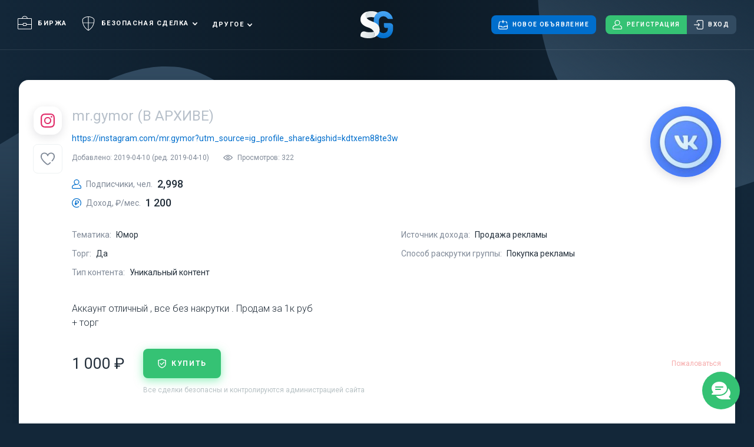

--- FILE ---
content_type: text/html; charset=UTF-8
request_url: https://salegroups.ru/group/36240/
body_size: 7053
content:
<!DOCTYPE html>
<html lang="ru" >
<head>
    <meta charset="UTF-8">
    <meta name="viewport" content="width=device-width, initial-scale=1.0">

            <meta name="keywords" content="Купить аккаунт инстаграмм, купить аккаунт inst, купить аккаунт, куплю аккаунт, купить аккаунт в instagram"/>
    
        <meta name="description" content="Купить Instagram аккаунт - mr.gymor за 1000 RUB, через гаранта, используя безопасную сделку на бирже аккаунтов и сообществ Инстаграм -  Salegroups.ru."/>
    <title>Продам аккаунт Instagram: mr.gymor. Безопасная сделка на Salegroups.ru</title>

    <link rel="stylesheet" href="/assets/css/style.css?v=413fb7">
    <link rel="icon" type="image/x-icon" href="/favicon.ico"/>
</head>
<body >
<div id="messages" class="messages"></div>


            <a href="javascript:void(0)" data-toggle="modal" data-target="#registrationModal" class="chat-button">
            <div class="chat-button__container" title="Написать администрации сайта">
                <i class="icon icon-chat"></i>
            </div>
            <div class="chat-button__hint">
                Написать администрации сайта
            </div>
        </a>
    
    <div class="page">
        
<header id="header" class="header">
    <div class="header__top container">
        <nav class="header__menu">
            <ul>
                <li>
                    <a class="" href="/">
                        <i class="icon icon-briefcase"></i>Биржа
                    </a>
                </li>
                <li class="header__menu-dropdown">
                    <a class=""
                       href="/safedeal/how-it-work/">
                        <i class="icon icon-shield2"></i>Безопасная сделка
                    </a>
                    <ul>
                        <li><a class="" href="/safedeal/how-it-work/">Как это работает?</a></li>
                        <li><a class="" href="/safedeal/fee/">Оплата и условия</a></li>
                        <li><a class="" href="/safedeal/arbitrage/">Решение споров</a></li>
                        <li><a class="" href="/safedeal/review/">Отзывы</a></li>
                    </ul>
                </li>
                <li class="desktop_wide">
                    <a class="" href="/sellers/">
                        <i class="icon icon-trophy"></i>Рейтинг Продавцов
                    </a>
                </li>
                <li class="desktop_wide">
                    <a class="" href="/referral/">
                        <i class="icon icon-handshake"></i>Партнерка
                    </a>
                </li>
                <li class="header__menu-dropdown desktop">
                    <a class="" href="javascript:void(0)">
                        Другое
                    </a>
                    <ul>
                        <li><a class="" href="/sellers/">Рейтинг Продавцов</a></li>
                        <li><a class="" href="/referral/">Партнерка</a></li>
                    </ul>
                </li>
            </ul>
        </nav>
        <a href="/" class="header__logo"></a>

        <div class="header__top-actions">
                <a data-goal="create-advert" href="/group/" class="btn btn_blue">
                    <i class="icon icon_mr icon-new"></i>
                    Новое объявление
                </a>

                            <div class="button-group">
                    <button data-goal="click-reg" data-toggle="modal" data-target="#registrationModal" class="btn btn_green" type="button">
                        <i class="icon icon_mr icon-user"></i>
                        Регистрация
                    </button>
                    <button data-toggle="modal" data-target="#loginModal" class="btn" type="button">
                        <i class="icon icon_mr icon-login"></i>
                        Вход
                    </button>
                </div>
            
                    </div>
        <div class="header__mobile-links">
                    </div>

        <button type="button" class="header__burger">
            <div></div>
            <div></div>
            <div></div>
        </button>
    </div>
    <div class="header__dropdown">
        <div class="container">
            <div class="header__dropdown-actions">
                                    <a href="javascript:void(0)" data-goal="create-advert" type="button" data-toggle="modal" data-target="#registrationModal" class="btn btn_blue btn--dropdown">
                        <i class="icon icon_mr icon-new"></i>
                        Новое объявление
                    </a>
                    <div class="button-group">
                        <button data-goal="click-reg" data-toggle="modal" data-target="#registrationModal" class="btn btn_green" type="button">
                            <i class="icon icon_mr icon-user"></i>
                            Регистрация
                        </button>
                        <button data-toggle="modal" data-target="#loginModal" class="btn header__login" type="button">
                            <i class="icon icon_mr icon-login"></i>
                            Вход
                        </button>
                    </div>
                            </div>
            <nav class="header__dropdown-menu">

                <ul>
                    <li>
                        <a class="" href="/">
                            <i class="icon icon-briefcase"></i>Биржа
                        </a>
                    </li>
                    <li>
                        <a class=""
                           href="/safedeal/how-it-work/">
                            <i class="icon icon-shield2"></i>Безопасная сделка
                        </a>
                        <ul>
                            <li><a class="" href="/safedeal/how-it-work/">Как это работает?</a></li>
                            <li><a class="" href="/safedeal/fee/">Оплата и условия</a></li>
                            <li><a class="" href="/safedeal/arbitrage/">Решение споров</a></li>
                            <li><a class="" href="/safedeal/review/">Отзывы</a></li>
                        </ul>
                    </li>
                    <li>
                        <a class="" href="/sellers/">
                            <i class="icon icon-trophy"></i>Рейтинг Продавцов
                        </a>
                    </li>
                    <li>
                        <a class="" href="/referral/">
                            <i class="icon icon-handshake"></i>Партнерка
                        </a>
                    </li>
                </ul>
            </nav>
        </div>
    </div>
</header>            <div class="content content_change-container group">
        <section class="main-screen">
            <div class="main-screen__bg"></div>
        </section>
        <section class="container container_with-bg">
            <div class="group__box box">
                <div class="box__part">
                    <div class="group-info">
    <div class="group-info__header">
        <div class="group-info__type">
            <i class="icon icon-instagram"></i>
        </div>
        <div class="group-info__avatar">
            <img src="https://salegroups.ru/media/cache/group_page_logo/uploads/images/1307c7/f7f71d/6ffde7/group-picahjqnr.jpeg" alt="">
        </div>
        <div 
            class="group-info__favorite "
            data-favorite="/user/favorite-advert/36240/"
            data-entity="favorite"
        >
            <i class="icon icon-heart"></i>
        </div>
    </div>
    <div class="group-info__content">
        <div class="group-info__content-header">
            <div class="group-info__content-header-wrapper">
                                    <h1 class="group-info__name"><span class="grey">mr.gymor (В АРХИВЕ)</span></h1>
                                                    <a 
                        class="group-info__link"
                        href="https://instagram.com/mr.gymor?utm_source=ig_profile_share&amp;igshid=kdtxem88te3w" 
                        target="_blank"
                    >
                        https://instagram.com/mr.gymor?utm_source=ig_profile_share&amp;igshid=kdtxem88te3w
                    </a>
                                <div class="group-info__post-info">
                    <div>
                        Добавлено: 2019-04-10
                         (ред. 2019-04-10)                    </div>
                    <div><i class="icon icon-eye"></i>Просмотров: 322</div>
                </div>
            </div>
            <div class="group-info__avatar">
                <img src="https://salegroups.ru/media/cache/group_page_logo/uploads/images/1307c7/f7f71d/6ffde7/group-picahjqnr.jpeg" alt="">
            </div>
        </div>
        <div class="group-info__metrics">
            <div class="key-value">
                <div class="key-value__key">
                    <i class="icon icon-user"></i> Подписчики, чел.
                </div>
                <div class="key-value__value">2,998</div>
            </div>
            <div class="key-value">
                <div class="key-value__key">
                    <i class="icon icon-money"></i> Доход, ₽/мес.
                </div>
                <div class="key-value__value">
                                            1 200
                                    </div>
            </div>
        </div>
        <div class="group-info__params">
            <div class="key-value">
                <div class="key-value__key">Тематика:</div>
                <div class="key-value__value">Юмор</div>
            </div>
            <div class="key-value">
                <div class="key-value__key">Торг:</div>
                <div class="key-value__value">Да</div>
            </div>
                            <div class="key-value">
                    <div class="key-value__key">Тип контента:</div>
                    <div class="key-value__value">Уникальный контент</div>
                </div>
                                                    <div class="key-value">
                    <div class="key-value__key">Источник дохода:</div>
                    <div class="key-value__value">Продажа рекламы</div>
                </div>
                                                    <div class="key-value">
                    <div class="key-value__key">Способ раскрутки группы:</div>
                    <div class="key-value__value">Покупка рекламы</div>
                </div>
                    </div>
                    <div class="group-info__body">
                Аккаунт отличный , все без накрутки . Продам за 1к руб<br />
 + торг
            </div>
                <div class="group-info__footer">
            <div class="group-info__price">1 000 ₽</div>
            <div class="group-info__actions">
                                    <button class="btn btn_green btn_shadow" data-goal="click-buy" data-toggle="modal" data-target="#registrationModal">
                        <i class="icon icon-shield"></i>
                        купить
                    </button>
                                                    <div class="group-info__actions-text">
                        Все сделки безопасны и контролируются администрацией сайта
                    </div>
                            </div>
                                                <a href="#" class="group-info__report" data-toggle="modal" data-target="#reportModal">Пожаловаться</a>
                                    </div>
    </div>
</div>                </div>
                <div class="box__part">
                    <div class="box__part-title">Продавец</div>
                    
<div class="user ">
    <div class="user__header">
        <div class="user__avatar">
            <img src="/assets/img/userpic.png" alt="Денис">
        </div>
        <div class="user__header-content">
            <div class="user__online ">был 5 лет назад</div>
            
                            <a href="/profile/denis-281/" class="user__name">Денис</a>
            
                            <button type="button" data-goal="click-message" data-toggle="modal" data-target="#registrationModal" class="btn btn_blue btn_shadow">Написать сообщение</button>
                    </div>
    </div>
    <div class="user__btn-container">
                    <button type="button" data-toggle="modal" data-target="#registrationModal" class="btn btn_blue btn_shadow">Написать сообщение</button>
            </div>
    <div class="user__info user__info_values">
        <div class="key-value">
            <div class="key-value__key">Отзывы</div>
            <div class="key-value__value">
                                    <div class="reviews-stats">
                        <button data-entity="user-review" data-review-type="positive" data-target="#reviewsModal" class="reviews-stats__item green">
                            <i class="icon icon-reaction-positive"></i>
                            0
                        </button>
                        <button data-entity="user-review" data-review-type="neutral" data-target="#reviewsModal" class="reviews-stats__item grey">
                            <i class="icon icon-reaction-neutral"></i>
                            0
                        </button>
                        <button data-entity="user-review" data-review-type="negative" data-target="#reviewsModal" class="reviews-stats__item red">
                            <i class="icon icon-reaction-negative"></i>
                            0
                        </button>
                    </div>
                            </div>
        </div>
        <div class="key-value">
            <div class="key-value__key">Проведено безопасных сделок</div>
            <div class="key-value__value">0</div>
        </div>
        <div class="key-value">
            <div class="key-value__key">На сайте с</div>
            <div class="key-value__value">2019-04-10</div>
        </div>
    </div>
    <div class="user__info">
                                    </div>
</div>                </div>
                
                                    <div class="box__part">
                        <div class="box__part-title">Обсуждение</div>
                        <div class="group__discussion">
                            <div class="group__discussion-container">
                                <span id="fos_comment_thread" class="discussion"></span>
<script type="text/javascript">
// thread id
var fos_comment_thread_id = '36240';

// api base url to use for initial requests
var fos_comment_thread_api_base_url = '/api/threads';

// Snippet for asynchronously loading the comments
(function() {
    var fos_comment_script = document.createElement('script');
    fos_comment_script.async = true;
    fos_comment_script.type = 'text/javascript';

    (document.getElementsByTagName('head')[0] || document.getElementsByTagName('body')[0]).appendChild(fos_comment_script);
})();
</script>
                            </div>
                        </div>
                    </div>
                            </div>
        </section>
    </div>
        <footer class="footer">
    <div class="footer__content">
        <div class="footer__container container">
                                                <div class="footer__menu">
                <div class="footer__navigation footer__navigation_service">
                    <div class="footer__navigation-title">Сервис</div>
                    <ul>
                        <li><a href="/contact/">Контакты</a></li>
                        <li><a href="/about/">О сервисе</a></li>
                    </ul>
                </div>
                <div class="footer__navigation footer__navigation_information">
                    <div class="footer__navigation-title">Информация</div>
                    <ul>
                        <li><a href="/offer/">Пользовательское соглашение</a></li>
                        <li><a href="/offer-garant/">Оферта гаранта</a></li>
                        <li><a href="/policy/">Политика конфиденциальности</a></li>
                        <li><a href="/rules/">Правила пользования</a></li>
                    </ul>
                </div>
                <div class="footer__navigation footer__navigation_networks">
                    <div class="footer__navigation-title">Мы в соц. сетях</div>
<ul>
    <li><a href="https://vk.com/salegroupsru"><i class="icon icon-vk"></i></a></li>
    <li><a href="https://t.me/salegroups"><i class="icon icon-telegram"></i></a></li>
    </ul>

<div class="tablet footer__navigation_payment--ul">
        <span><img src="/assets/img/footer/yandex-money.svg"></span>
    <span><img src="/assets/img/footer/qiwi.svg"></span>
    <span><img src="/assets/img/footer/visa.svg"></span>
    <span><img src="/assets/img/footer/master-card.svg"></span>
    <span><img src="/assets/img/footer/cryptomus.svg"></span>
</div>                </div>
                <div class="desktop footer__navigation footer__navigation_payment">
                    <ul>
                                                <li><img src="/assets/img/footer/yandex-money.svg"></li>
                        <li><img src="/assets/img/footer/qiwi.svg"></li>
                        <li><img src="/assets/img/footer/visa.svg"></li>
                        <li><img src="/assets/img/footer/master-card.svg"></li>
                    </ul>
                </div>
            </div>
            <div class="footer__info">
                <div class="footer__copyright">© Salegroups.ru, 2015-2026</div>
                <div class="footer__description">
                    Биржа групп в социальных сетях<br><br>
                                                        </div>
                <div class="footer__by"></div>

                <div class="footer__navigation footer__navigation_infonetworks">
                    <div class="footer__navigation-title">Мы в соц. сетях</div>
<ul>
    <li><a href="https://vk.com/salegroupsru"><i class="icon icon-vk"></i></a></li>
    <li><a href="https://t.me/salegroups"><i class="icon icon-telegram"></i></a></li>
    </ul>

<div class="tablet footer__navigation_payment--ul">
        <span><img src="/assets/img/footer/yandex-money.svg"></span>
    <span><img src="/assets/img/footer/qiwi.svg"></span>
    <span><img src="/assets/img/footer/visa.svg"></span>
    <span><img src="/assets/img/footer/master-card.svg"></span>
    <span><img src="/assets/img/footer/cryptomus.svg"></span>
</div>                </div>
            </div>
        </div>
    </div>
</footer>    </div>

    <div id="popups">
            <div class="modal fade" id="reviewsModal" tabindex="-1" role="dialog" aria-labelledby="reviewsModalLabel"
    aria-hidden="true">
    <div class="reviews-modal modal-dialog modal-dialog-centered modal__dialog" role="document">
        <div class="modal-content modal__box" data-entity="tabs">
            <button type="button" class="modal__close" data-dismiss="modal" aria-label="Close">
                <i class="icon icon-close-thin"></i>
            </button>
            <div class="reviews-modal__header modal__header">
                <div class="reviews-modal__title modal__title">Отзывы</div>
                <div class="reviews-modal__tabs">
                    <div data-entity="tab" data-tab="positive" class="reviews-modal__tab active green">
                        <i class="icon icon-reaction-positive"></i>
                        0
                    </div>
                    <div data-entity="tab" data-tab="neutral" class="reviews-modal__tab grey">
                        <i class="icon icon-reaction-neutral"></i>
                        0
                    </div>
                    <div data-entity="tab" data-tab="negative" class="reviews-modal__tab red">
                        <i class="icon icon-reaction-negative"></i>
                        0
                    </div>
                </div>
            </div>
            <div data-entity="tab-content" data-tab="positive" data-simplebar="" class="reviews-modal__content simplebar-theme_reviews">
                                    <div class="review reviews-modal__review">Отзывов нет</div>
                            </div>
            <div data-entity="tab-content" data-tab="neutral" data-simplebar="" class="reviews-modal__content simplebar-theme_reviews" style="display: none;">
                                    <div class="review reviews-modal__review">Отзывов нет</div>
                            </div>
            <div data-entity="tab-content" data-tab="negative" data-simplebar="" class="reviews-modal__content simplebar-theme_reviews" style="display: none;">
                                    <div class="review reviews-modal__review">Отзывов нет</div>
                            </div>
        </div>
    </div>
</div>        <div class="modal fade" id="reportModal" tabindex="-1" role="dialog" aria-labelledby="reportModalLabel"
    aria-hidden="true">
    <div class="safe-modal modal-dialog modal-dialog-centered modal__dialog" role="document">
        <form name="app_bundle_complain_type" method="post" action="/group/complain/36240" class="modal-content modal__box" data-ajax="" data-success="close-modal">
            <button type="button" class="modal__close" data-dismiss="modal" aria-label="Close">
                <i class="icon icon-close-thin"></i>
            </button>
            <div class="modal__header">
                <div class="modal__title">Пожаловаться</div>
            </div>
            <div class="modal__content">
                <div class="safe-modal__body">
                    Опишите вашу жалобу подробно. Для более детального и тщательного рассмотрения жалобы, отправьте нам на почту <a href="mailto:info@salegroups.ru">info@salegroups.ru</a> информацию, подтверждающую Ваши слова (скриншот).
                </div>
                <div class="safe-modal__textarea input-textarea">
                    <textarea id="app_bundle_complain_type_message" name="app_bundle_complain_type[message]" required="required"></textarea>
                </div>
                <div class="safe-modal__captcha">
                                <div class="g-recaptcha"></div>
    
                </div>
                <div class="safe-modal__actions">
                    <button type="submit" class="btn btn_blue btn_shadow btn_action">Отправить</button>
                </div>
            </div>
        <input type="hidden" id="app_bundle_complain_type__token" name="app_bundle_complain_type[_token]" value="yUKI_-f6PGowQSuok34PXHiVa6Fxu_2nWjLW3WrsPRw" /></form>
    </div>
</div>
    
                    <div class="modal fade" id="loginModal" tabindex="-1" role="dialog" aria-labelledby="loginModalLabel"
    aria-hidden="true">
    <div class="login-modal modal-dialog modal-dialog-centered modal__dialog" role="document">
        <div class="modal-content modal__box">
            <button type="button" class="modal__close" data-dismiss="modal" aria-label="Close">
                <i class="icon icon-close-thin"></i>
            </button>
            <div class="modal__header">
                <div class="modal__title">Войти</div>
            </div>
            <form class="login-modal__content modal__content" action="/login_check" data-ajax="" data-success="redirect" method="post">
    <input type="hidden" name="_csrf_token" value="pIM-PU1av08RKa_mq2MpfrgusHUvN9E5cwLgK5ad1b8" />
    <input type="hidden" name="_target_path" value="/group/36240/" />

    <div class="login-modal__inputs">
        <div class="error-container" data-entity="form-error"></div>
        <div class="input-text">
            <input type="text" name="_username" placeholder="E-mail" value="" required="required">
        </div>
        <div class="input-text">
            <input type="password" name="_password" placeholder="Пароль" required="required">
        </div>
    </div>

    <div class="login-modal__under-inputs">
        <label class="input-checkbox">
            <input type="checkbox" name="_remember_me" value="on" checked>
            <div class="input-checkbox__box"></div>
            <div class="input-checkbox__label">Запомнить</div>
        </label>
        <a href="#" class="login-modal__recover-link" data-toggle="modal" data-target="#resetPasswordModal">Восстановить пароль</a>
    </div>

    <div class="login-modal__submit">
        <button type="submit" id="submit_login" class="btn btn_blue btn_shadow btn_action">войти</button>
    </div>
</form>            <div class="login-modal__extra">
                <div class="login-modal__extra-title">
                    или быстро войти через соцсети
                </div>
                <div class="login-modal__socials">
                    
<div class="socials">
            <a href="https://salegroups.ru/connect/vk" class="socials__item socials__item_vk">
            <i class="icon icon-vk"></i>
        </a>
            <a href="https://salegroups.ru/connect/fb" class="socials__item socials__item_fb">
            <i class="icon icon-fb"></i>
        </a>
            <a href="https://salegroups.ru/connect/ok" class="socials__item socials__item_ok">
            <i class="icon icon-ok"></i>
        </a>
    </div>                </div>
            </div>
        </div>
    </div>
</div>            <div class="modal fade" id="resetPasswordModal" tabindex="-1" role="dialog" aria-labelledby="resetPasswordModalLabel"
    aria-hidden="true">
    <div class="login-modal modal-dialog modal-dialog-centered modal__dialog" role="document">
        <div class="modal-content modal__box">
            <button type="button" class="modal__close" data-dismiss="modal" aria-label="Close">
                <i class="icon icon-close-thin"></i>
            </button>
            <div class="modal__header">
                <div class="modal__title">Восстановление пароля</div>
            </div>
            <form class="login-modal__content modal__content" data-ajax="" data-success="close-modal" action="/resetting/send" method="post">
                <div class="login-modal__inputs">
                    <div class="error-container" data-entity="form-error"></div>
                    <div class="input-text">
                        <input type="text" name="username" placeholder="E-mail" required="required">
                    </div>
                </div>
                <div class="login-modal__submit">
                    <button type="submit" class="btn btn_blue btn_shadow btn_action">Сбросить пароль</button>
                </div>
            </form>
        </div>
    </div>
</div>            <div class="modal fade" id="registrationModal" tabindex="-1" role="dialog" aria-labelledby="registrationModalLabel"
    aria-hidden="true">
    <div class="login-modal modal-dialog modal-dialog-centered modal__dialog" role="document">
        <div class="modal-content modal__box">
            <button type="button" class="modal__close" data-dismiss="modal" aria-label="Close">
                <i class="icon icon-close-thin"></i>
            </button>
            <div class="modal__header">
                <div class="modal__title">Регистрация</div>
            </div>
            <form name="fos_user_registration_form" method="post" action="/register" class="login-modal__content modal__content" autocomplete="new-password" data-ajax="" data-success="redirect">
    <input type="hidden" name="_target_path" value="/group/36240/" />

    <div class="login-modal__inputs">
        <div class="error-container" data-entity="form-error"></div>
        <div class="input-text">
            <input type="text" id="fos_user_registration_form_fullName" name="fos_user_registration_form[fullName]" required="required" maxlength="45" pattern=".{3,}" autocomplete="off" placeholder="Ваше имя" />
        </div>
        <div class="input-text">
            <input type="email" id="fos_user_registration_form_email" name="fos_user_registration_form[email]" required="required" autocomplete="off" placeholder="E-mail" />
        </div>
        <div class="input-text">
            <input type="password" id="fos_user_registration_form_plainPassword" name="fos_user_registration_form[plainPassword]" required="required" autocomplete="new-password" placeholder="Пароль" />
        </div>
    </div>
    <div class="login-modal__under-inputs">
        <label class="input-checkbox">
            <input type="checkbox" checked required="required" name="rules">
            <div class="input-checkbox__box"></div>
            <div class="input-checkbox__label">Я принимаю <a target="_blank" href="/offer-garant/">оферту гаранта</a> и <a target="_blank" href="/policy/">политику конфиденциальности</a>, согласен с получением уведомлений и новостей на почту</div>
        </label>
    </div>
    <div class="login-modal__submit">
        <button type="submit" data-goal="click-reg" class="btn btn_green btn_shadow btn_action">Зарегистрироваться</button>
    </div>
<input type="hidden" id="fos_user_registration_form__target_path" name="fos_user_registration_form[_target_path]" /><input type="hidden" id="fos_user_registration_form__token" name="fos_user_registration_form[_token]" value="Lk_BoZWQip6b26ZP_FUHt7RxK-ZLlfrp_MiNoOPyiaA" /></form>
            <div class="login-modal__extra">
                <div class="login-modal__extra-title">
                    или быстро войти через соцсети
                </div>
                <div class="login-modal__socials">
                    
<div class="socials">
            <a href="https://salegroups.ru/connect/vk" class="socials__item socials__item_vk">
            <i class="icon icon-vk"></i>
        </a>
            <a href="https://salegroups.ru/connect/fb" class="socials__item socials__item_fb">
            <i class="icon icon-fb"></i>
        </a>
            <a href="https://salegroups.ru/connect/ok" class="socials__item socials__item_ok">
            <i class="icon icon-ok"></i>
        </a>
    </div>                </div>
            </div>
        </div>
    </div>
</div>        
        
        <div class="modal fade" id="socialsModal" tabindex="-1" role="dialog" aria-labelledby="socialsModalLabel"
    aria-hidden="true">
    <div class="socials-modal modal-dialog modal-dialog-centered modal__dialog" role="document">
        <div class="modal-content modal__box">
            <button type="button" class="modal__close" data-dismiss="modal" aria-label="Close">
                <i class="icon icon-close-thin"></i>
            </button>
            <div class="socials-modal__content">
                <div class="socials-modal__image">
                    <img src="/assets/img/socials.svg" alt="">
                </div>
                <div class="socials-modal__container">
                    <div class="socials-modal__title">Быстро. Безопасно. Salegroups!</div>
                    <div class="socials-modal__body">Подписывайтесь на нас, чтобы не упустить возможность живого общения, получения новостей, новых объявлений и полезных советов</div>
                    <div class="socials-modal__buttons">
                        <a href="https://vk.com/salegroupsru" target="_blank" class="btn btn_action socials-modal__button socials-modal__button_vk" rel="noreferrer">
                            <i class="icon icon-vk"></i>
                            Перейти в группу VK
                        </a>
                        <a href="https://t.me/salegroups" target="_blank" class="btn btn_action socials-modal__button socials-modal__button_telegram" rel="noreferrer">
                            <i class="icon icon-telegram"></i>
                            Перейти в Telegram
                        </a>
                    </div>
                </div>
            </div>
        </div>
    </div>
</div>    </div>

        <script>
        window.__date = {
            upload_avatar: '/user/avatar',
            _cache: '',
        }

        window.sse = {
            user: 'anon',
            hub: 'https://salegroups.ru:3000',
            heartbeatTimeout: 300000,
            token: '',
            topics: []
        }

        
        document.addEventListener('lazybeforeunveil', function (e) {
            var bg = e.target.getAttribute('data-bg');

            if (bg) {
                e.target.style.backgroundImage = 'url(' + bg + ')';
            }
        });
    </script>


        
        <script src="/assets/js/script.js?v=413fb7"></script>
    
        <script>
        var HW_config = {
            selector: ".header__logo",
            account:  "J3PaPy",
            translations: {
                title: "Последние обновления",
                readMore: "Подробнее",
                labels: {
                    "new": "Новинка",
                    "improvement": "Улучшение",
                    "fix": "Исправление"
                }
            }
        }
    </script>

        <script>
        $(document).ready(function() {
                        
                    });
    </script>

        
<script>
    var isLoadVk = false;
    // window.onscroll = function() {
    //     if (isLoadVk) {
    //         return;
    //     }
    //     isLoadVk = true;
    //     $.getScript("https://vk.com/js/api/openapi.js?167", function () {
    //         VK.Widgets.Group("vk_groups", {mode: 1, color1: '1D3143', color2: 'FFFFFF', width: 'auto', no_cover: 1}, 122745489);
    //     });
    // };

    window.onload = function () {
        setTimeout(function () {
            $.getScript('https://cdn.headwayapp.co/widget.js');

            (function (m, e, t, r, i, k, a) {
                m[i] = m[i] || function () {
                    (m[i].a = m[i].a || []).push(arguments)
                };
                m[i].l = 1 * new Date();
                k = e.createElement(t), a = e.getElementsByTagName(t)[0], k.async = 1, k.src = r, a.parentNode.insertBefore(k, a)
            })
            (window, document, "script", "https://mc.yandex.ru/metrika/tag.js", "ym");

            ym(36391285, "init", {
                    clickmap:true,
                    trackLinks:true,
                    accurateTrackBounce:true
                });
            }, 3000);
        }
    </script>
    <noscript><div><img src="https://mc.yandex.ru/watch/36391285" style="position:absolute; left:-9999px;" alt="" /></div></noscript>

        
        <script>
        var recaptchaOnloadCallback = function() {
            jQuery('.g-recaptcha').each(function (i, container) {
                grecaptcha.render(container, {"theme":"light","type":"image","size":"normal","expired-callback":null,"sitekey":"6LfPJQsUAAAAAEYZLNjMQ9tz_mO2g2Oqz4ErJu2b"});

                var parentNode;
                while (parentNode = container.parentNode) {
                    if (container.tagName.toLowerCase() != 'form') {
                        container = parentNode;
                        continue;
                    }

                    container.addEventListener('submit', function(e) {
                        if (!grecaptcha.getResponse()) {
                            e.preventDefault();
                        }
                    });
                    break;
                }
            });
        };
    </script>
    <script type="text/javascript" src="//www.google.com/recaptcha/api.js?hl=ru&onload=recaptchaOnloadCallback&render=explicit" async></script>
</body>
</html>

--- FILE ---
content_type: text/html; charset=utf-8
request_url: https://www.google.com/recaptcha/api2/anchor?ar=1&k=6LfPJQsUAAAAAEYZLNjMQ9tz_mO2g2Oqz4ErJu2b&co=aHR0cHM6Ly9zYWxlZ3JvdXBzLnJ1OjQ0Mw..&hl=ru&type=image&v=PoyoqOPhxBO7pBk68S4YbpHZ&theme=light&size=normal&anchor-ms=20000&execute-ms=30000&cb=t2rom37g8rj3
body_size: 49469
content:
<!DOCTYPE HTML><html dir="ltr" lang="ru"><head><meta http-equiv="Content-Type" content="text/html; charset=UTF-8">
<meta http-equiv="X-UA-Compatible" content="IE=edge">
<title>reCAPTCHA</title>
<style type="text/css">
/* cyrillic-ext */
@font-face {
  font-family: 'Roboto';
  font-style: normal;
  font-weight: 400;
  font-stretch: 100%;
  src: url(//fonts.gstatic.com/s/roboto/v48/KFO7CnqEu92Fr1ME7kSn66aGLdTylUAMa3GUBHMdazTgWw.woff2) format('woff2');
  unicode-range: U+0460-052F, U+1C80-1C8A, U+20B4, U+2DE0-2DFF, U+A640-A69F, U+FE2E-FE2F;
}
/* cyrillic */
@font-face {
  font-family: 'Roboto';
  font-style: normal;
  font-weight: 400;
  font-stretch: 100%;
  src: url(//fonts.gstatic.com/s/roboto/v48/KFO7CnqEu92Fr1ME7kSn66aGLdTylUAMa3iUBHMdazTgWw.woff2) format('woff2');
  unicode-range: U+0301, U+0400-045F, U+0490-0491, U+04B0-04B1, U+2116;
}
/* greek-ext */
@font-face {
  font-family: 'Roboto';
  font-style: normal;
  font-weight: 400;
  font-stretch: 100%;
  src: url(//fonts.gstatic.com/s/roboto/v48/KFO7CnqEu92Fr1ME7kSn66aGLdTylUAMa3CUBHMdazTgWw.woff2) format('woff2');
  unicode-range: U+1F00-1FFF;
}
/* greek */
@font-face {
  font-family: 'Roboto';
  font-style: normal;
  font-weight: 400;
  font-stretch: 100%;
  src: url(//fonts.gstatic.com/s/roboto/v48/KFO7CnqEu92Fr1ME7kSn66aGLdTylUAMa3-UBHMdazTgWw.woff2) format('woff2');
  unicode-range: U+0370-0377, U+037A-037F, U+0384-038A, U+038C, U+038E-03A1, U+03A3-03FF;
}
/* math */
@font-face {
  font-family: 'Roboto';
  font-style: normal;
  font-weight: 400;
  font-stretch: 100%;
  src: url(//fonts.gstatic.com/s/roboto/v48/KFO7CnqEu92Fr1ME7kSn66aGLdTylUAMawCUBHMdazTgWw.woff2) format('woff2');
  unicode-range: U+0302-0303, U+0305, U+0307-0308, U+0310, U+0312, U+0315, U+031A, U+0326-0327, U+032C, U+032F-0330, U+0332-0333, U+0338, U+033A, U+0346, U+034D, U+0391-03A1, U+03A3-03A9, U+03B1-03C9, U+03D1, U+03D5-03D6, U+03F0-03F1, U+03F4-03F5, U+2016-2017, U+2034-2038, U+203C, U+2040, U+2043, U+2047, U+2050, U+2057, U+205F, U+2070-2071, U+2074-208E, U+2090-209C, U+20D0-20DC, U+20E1, U+20E5-20EF, U+2100-2112, U+2114-2115, U+2117-2121, U+2123-214F, U+2190, U+2192, U+2194-21AE, U+21B0-21E5, U+21F1-21F2, U+21F4-2211, U+2213-2214, U+2216-22FF, U+2308-230B, U+2310, U+2319, U+231C-2321, U+2336-237A, U+237C, U+2395, U+239B-23B7, U+23D0, U+23DC-23E1, U+2474-2475, U+25AF, U+25B3, U+25B7, U+25BD, U+25C1, U+25CA, U+25CC, U+25FB, U+266D-266F, U+27C0-27FF, U+2900-2AFF, U+2B0E-2B11, U+2B30-2B4C, U+2BFE, U+3030, U+FF5B, U+FF5D, U+1D400-1D7FF, U+1EE00-1EEFF;
}
/* symbols */
@font-face {
  font-family: 'Roboto';
  font-style: normal;
  font-weight: 400;
  font-stretch: 100%;
  src: url(//fonts.gstatic.com/s/roboto/v48/KFO7CnqEu92Fr1ME7kSn66aGLdTylUAMaxKUBHMdazTgWw.woff2) format('woff2');
  unicode-range: U+0001-000C, U+000E-001F, U+007F-009F, U+20DD-20E0, U+20E2-20E4, U+2150-218F, U+2190, U+2192, U+2194-2199, U+21AF, U+21E6-21F0, U+21F3, U+2218-2219, U+2299, U+22C4-22C6, U+2300-243F, U+2440-244A, U+2460-24FF, U+25A0-27BF, U+2800-28FF, U+2921-2922, U+2981, U+29BF, U+29EB, U+2B00-2BFF, U+4DC0-4DFF, U+FFF9-FFFB, U+10140-1018E, U+10190-1019C, U+101A0, U+101D0-101FD, U+102E0-102FB, U+10E60-10E7E, U+1D2C0-1D2D3, U+1D2E0-1D37F, U+1F000-1F0FF, U+1F100-1F1AD, U+1F1E6-1F1FF, U+1F30D-1F30F, U+1F315, U+1F31C, U+1F31E, U+1F320-1F32C, U+1F336, U+1F378, U+1F37D, U+1F382, U+1F393-1F39F, U+1F3A7-1F3A8, U+1F3AC-1F3AF, U+1F3C2, U+1F3C4-1F3C6, U+1F3CA-1F3CE, U+1F3D4-1F3E0, U+1F3ED, U+1F3F1-1F3F3, U+1F3F5-1F3F7, U+1F408, U+1F415, U+1F41F, U+1F426, U+1F43F, U+1F441-1F442, U+1F444, U+1F446-1F449, U+1F44C-1F44E, U+1F453, U+1F46A, U+1F47D, U+1F4A3, U+1F4B0, U+1F4B3, U+1F4B9, U+1F4BB, U+1F4BF, U+1F4C8-1F4CB, U+1F4D6, U+1F4DA, U+1F4DF, U+1F4E3-1F4E6, U+1F4EA-1F4ED, U+1F4F7, U+1F4F9-1F4FB, U+1F4FD-1F4FE, U+1F503, U+1F507-1F50B, U+1F50D, U+1F512-1F513, U+1F53E-1F54A, U+1F54F-1F5FA, U+1F610, U+1F650-1F67F, U+1F687, U+1F68D, U+1F691, U+1F694, U+1F698, U+1F6AD, U+1F6B2, U+1F6B9-1F6BA, U+1F6BC, U+1F6C6-1F6CF, U+1F6D3-1F6D7, U+1F6E0-1F6EA, U+1F6F0-1F6F3, U+1F6F7-1F6FC, U+1F700-1F7FF, U+1F800-1F80B, U+1F810-1F847, U+1F850-1F859, U+1F860-1F887, U+1F890-1F8AD, U+1F8B0-1F8BB, U+1F8C0-1F8C1, U+1F900-1F90B, U+1F93B, U+1F946, U+1F984, U+1F996, U+1F9E9, U+1FA00-1FA6F, U+1FA70-1FA7C, U+1FA80-1FA89, U+1FA8F-1FAC6, U+1FACE-1FADC, U+1FADF-1FAE9, U+1FAF0-1FAF8, U+1FB00-1FBFF;
}
/* vietnamese */
@font-face {
  font-family: 'Roboto';
  font-style: normal;
  font-weight: 400;
  font-stretch: 100%;
  src: url(//fonts.gstatic.com/s/roboto/v48/KFO7CnqEu92Fr1ME7kSn66aGLdTylUAMa3OUBHMdazTgWw.woff2) format('woff2');
  unicode-range: U+0102-0103, U+0110-0111, U+0128-0129, U+0168-0169, U+01A0-01A1, U+01AF-01B0, U+0300-0301, U+0303-0304, U+0308-0309, U+0323, U+0329, U+1EA0-1EF9, U+20AB;
}
/* latin-ext */
@font-face {
  font-family: 'Roboto';
  font-style: normal;
  font-weight: 400;
  font-stretch: 100%;
  src: url(//fonts.gstatic.com/s/roboto/v48/KFO7CnqEu92Fr1ME7kSn66aGLdTylUAMa3KUBHMdazTgWw.woff2) format('woff2');
  unicode-range: U+0100-02BA, U+02BD-02C5, U+02C7-02CC, U+02CE-02D7, U+02DD-02FF, U+0304, U+0308, U+0329, U+1D00-1DBF, U+1E00-1E9F, U+1EF2-1EFF, U+2020, U+20A0-20AB, U+20AD-20C0, U+2113, U+2C60-2C7F, U+A720-A7FF;
}
/* latin */
@font-face {
  font-family: 'Roboto';
  font-style: normal;
  font-weight: 400;
  font-stretch: 100%;
  src: url(//fonts.gstatic.com/s/roboto/v48/KFO7CnqEu92Fr1ME7kSn66aGLdTylUAMa3yUBHMdazQ.woff2) format('woff2');
  unicode-range: U+0000-00FF, U+0131, U+0152-0153, U+02BB-02BC, U+02C6, U+02DA, U+02DC, U+0304, U+0308, U+0329, U+2000-206F, U+20AC, U+2122, U+2191, U+2193, U+2212, U+2215, U+FEFF, U+FFFD;
}
/* cyrillic-ext */
@font-face {
  font-family: 'Roboto';
  font-style: normal;
  font-weight: 500;
  font-stretch: 100%;
  src: url(//fonts.gstatic.com/s/roboto/v48/KFO7CnqEu92Fr1ME7kSn66aGLdTylUAMa3GUBHMdazTgWw.woff2) format('woff2');
  unicode-range: U+0460-052F, U+1C80-1C8A, U+20B4, U+2DE0-2DFF, U+A640-A69F, U+FE2E-FE2F;
}
/* cyrillic */
@font-face {
  font-family: 'Roboto';
  font-style: normal;
  font-weight: 500;
  font-stretch: 100%;
  src: url(//fonts.gstatic.com/s/roboto/v48/KFO7CnqEu92Fr1ME7kSn66aGLdTylUAMa3iUBHMdazTgWw.woff2) format('woff2');
  unicode-range: U+0301, U+0400-045F, U+0490-0491, U+04B0-04B1, U+2116;
}
/* greek-ext */
@font-face {
  font-family: 'Roboto';
  font-style: normal;
  font-weight: 500;
  font-stretch: 100%;
  src: url(//fonts.gstatic.com/s/roboto/v48/KFO7CnqEu92Fr1ME7kSn66aGLdTylUAMa3CUBHMdazTgWw.woff2) format('woff2');
  unicode-range: U+1F00-1FFF;
}
/* greek */
@font-face {
  font-family: 'Roboto';
  font-style: normal;
  font-weight: 500;
  font-stretch: 100%;
  src: url(//fonts.gstatic.com/s/roboto/v48/KFO7CnqEu92Fr1ME7kSn66aGLdTylUAMa3-UBHMdazTgWw.woff2) format('woff2');
  unicode-range: U+0370-0377, U+037A-037F, U+0384-038A, U+038C, U+038E-03A1, U+03A3-03FF;
}
/* math */
@font-face {
  font-family: 'Roboto';
  font-style: normal;
  font-weight: 500;
  font-stretch: 100%;
  src: url(//fonts.gstatic.com/s/roboto/v48/KFO7CnqEu92Fr1ME7kSn66aGLdTylUAMawCUBHMdazTgWw.woff2) format('woff2');
  unicode-range: U+0302-0303, U+0305, U+0307-0308, U+0310, U+0312, U+0315, U+031A, U+0326-0327, U+032C, U+032F-0330, U+0332-0333, U+0338, U+033A, U+0346, U+034D, U+0391-03A1, U+03A3-03A9, U+03B1-03C9, U+03D1, U+03D5-03D6, U+03F0-03F1, U+03F4-03F5, U+2016-2017, U+2034-2038, U+203C, U+2040, U+2043, U+2047, U+2050, U+2057, U+205F, U+2070-2071, U+2074-208E, U+2090-209C, U+20D0-20DC, U+20E1, U+20E5-20EF, U+2100-2112, U+2114-2115, U+2117-2121, U+2123-214F, U+2190, U+2192, U+2194-21AE, U+21B0-21E5, U+21F1-21F2, U+21F4-2211, U+2213-2214, U+2216-22FF, U+2308-230B, U+2310, U+2319, U+231C-2321, U+2336-237A, U+237C, U+2395, U+239B-23B7, U+23D0, U+23DC-23E1, U+2474-2475, U+25AF, U+25B3, U+25B7, U+25BD, U+25C1, U+25CA, U+25CC, U+25FB, U+266D-266F, U+27C0-27FF, U+2900-2AFF, U+2B0E-2B11, U+2B30-2B4C, U+2BFE, U+3030, U+FF5B, U+FF5D, U+1D400-1D7FF, U+1EE00-1EEFF;
}
/* symbols */
@font-face {
  font-family: 'Roboto';
  font-style: normal;
  font-weight: 500;
  font-stretch: 100%;
  src: url(//fonts.gstatic.com/s/roboto/v48/KFO7CnqEu92Fr1ME7kSn66aGLdTylUAMaxKUBHMdazTgWw.woff2) format('woff2');
  unicode-range: U+0001-000C, U+000E-001F, U+007F-009F, U+20DD-20E0, U+20E2-20E4, U+2150-218F, U+2190, U+2192, U+2194-2199, U+21AF, U+21E6-21F0, U+21F3, U+2218-2219, U+2299, U+22C4-22C6, U+2300-243F, U+2440-244A, U+2460-24FF, U+25A0-27BF, U+2800-28FF, U+2921-2922, U+2981, U+29BF, U+29EB, U+2B00-2BFF, U+4DC0-4DFF, U+FFF9-FFFB, U+10140-1018E, U+10190-1019C, U+101A0, U+101D0-101FD, U+102E0-102FB, U+10E60-10E7E, U+1D2C0-1D2D3, U+1D2E0-1D37F, U+1F000-1F0FF, U+1F100-1F1AD, U+1F1E6-1F1FF, U+1F30D-1F30F, U+1F315, U+1F31C, U+1F31E, U+1F320-1F32C, U+1F336, U+1F378, U+1F37D, U+1F382, U+1F393-1F39F, U+1F3A7-1F3A8, U+1F3AC-1F3AF, U+1F3C2, U+1F3C4-1F3C6, U+1F3CA-1F3CE, U+1F3D4-1F3E0, U+1F3ED, U+1F3F1-1F3F3, U+1F3F5-1F3F7, U+1F408, U+1F415, U+1F41F, U+1F426, U+1F43F, U+1F441-1F442, U+1F444, U+1F446-1F449, U+1F44C-1F44E, U+1F453, U+1F46A, U+1F47D, U+1F4A3, U+1F4B0, U+1F4B3, U+1F4B9, U+1F4BB, U+1F4BF, U+1F4C8-1F4CB, U+1F4D6, U+1F4DA, U+1F4DF, U+1F4E3-1F4E6, U+1F4EA-1F4ED, U+1F4F7, U+1F4F9-1F4FB, U+1F4FD-1F4FE, U+1F503, U+1F507-1F50B, U+1F50D, U+1F512-1F513, U+1F53E-1F54A, U+1F54F-1F5FA, U+1F610, U+1F650-1F67F, U+1F687, U+1F68D, U+1F691, U+1F694, U+1F698, U+1F6AD, U+1F6B2, U+1F6B9-1F6BA, U+1F6BC, U+1F6C6-1F6CF, U+1F6D3-1F6D7, U+1F6E0-1F6EA, U+1F6F0-1F6F3, U+1F6F7-1F6FC, U+1F700-1F7FF, U+1F800-1F80B, U+1F810-1F847, U+1F850-1F859, U+1F860-1F887, U+1F890-1F8AD, U+1F8B0-1F8BB, U+1F8C0-1F8C1, U+1F900-1F90B, U+1F93B, U+1F946, U+1F984, U+1F996, U+1F9E9, U+1FA00-1FA6F, U+1FA70-1FA7C, U+1FA80-1FA89, U+1FA8F-1FAC6, U+1FACE-1FADC, U+1FADF-1FAE9, U+1FAF0-1FAF8, U+1FB00-1FBFF;
}
/* vietnamese */
@font-face {
  font-family: 'Roboto';
  font-style: normal;
  font-weight: 500;
  font-stretch: 100%;
  src: url(//fonts.gstatic.com/s/roboto/v48/KFO7CnqEu92Fr1ME7kSn66aGLdTylUAMa3OUBHMdazTgWw.woff2) format('woff2');
  unicode-range: U+0102-0103, U+0110-0111, U+0128-0129, U+0168-0169, U+01A0-01A1, U+01AF-01B0, U+0300-0301, U+0303-0304, U+0308-0309, U+0323, U+0329, U+1EA0-1EF9, U+20AB;
}
/* latin-ext */
@font-face {
  font-family: 'Roboto';
  font-style: normal;
  font-weight: 500;
  font-stretch: 100%;
  src: url(//fonts.gstatic.com/s/roboto/v48/KFO7CnqEu92Fr1ME7kSn66aGLdTylUAMa3KUBHMdazTgWw.woff2) format('woff2');
  unicode-range: U+0100-02BA, U+02BD-02C5, U+02C7-02CC, U+02CE-02D7, U+02DD-02FF, U+0304, U+0308, U+0329, U+1D00-1DBF, U+1E00-1E9F, U+1EF2-1EFF, U+2020, U+20A0-20AB, U+20AD-20C0, U+2113, U+2C60-2C7F, U+A720-A7FF;
}
/* latin */
@font-face {
  font-family: 'Roboto';
  font-style: normal;
  font-weight: 500;
  font-stretch: 100%;
  src: url(//fonts.gstatic.com/s/roboto/v48/KFO7CnqEu92Fr1ME7kSn66aGLdTylUAMa3yUBHMdazQ.woff2) format('woff2');
  unicode-range: U+0000-00FF, U+0131, U+0152-0153, U+02BB-02BC, U+02C6, U+02DA, U+02DC, U+0304, U+0308, U+0329, U+2000-206F, U+20AC, U+2122, U+2191, U+2193, U+2212, U+2215, U+FEFF, U+FFFD;
}
/* cyrillic-ext */
@font-face {
  font-family: 'Roboto';
  font-style: normal;
  font-weight: 900;
  font-stretch: 100%;
  src: url(//fonts.gstatic.com/s/roboto/v48/KFO7CnqEu92Fr1ME7kSn66aGLdTylUAMa3GUBHMdazTgWw.woff2) format('woff2');
  unicode-range: U+0460-052F, U+1C80-1C8A, U+20B4, U+2DE0-2DFF, U+A640-A69F, U+FE2E-FE2F;
}
/* cyrillic */
@font-face {
  font-family: 'Roboto';
  font-style: normal;
  font-weight: 900;
  font-stretch: 100%;
  src: url(//fonts.gstatic.com/s/roboto/v48/KFO7CnqEu92Fr1ME7kSn66aGLdTylUAMa3iUBHMdazTgWw.woff2) format('woff2');
  unicode-range: U+0301, U+0400-045F, U+0490-0491, U+04B0-04B1, U+2116;
}
/* greek-ext */
@font-face {
  font-family: 'Roboto';
  font-style: normal;
  font-weight: 900;
  font-stretch: 100%;
  src: url(//fonts.gstatic.com/s/roboto/v48/KFO7CnqEu92Fr1ME7kSn66aGLdTylUAMa3CUBHMdazTgWw.woff2) format('woff2');
  unicode-range: U+1F00-1FFF;
}
/* greek */
@font-face {
  font-family: 'Roboto';
  font-style: normal;
  font-weight: 900;
  font-stretch: 100%;
  src: url(//fonts.gstatic.com/s/roboto/v48/KFO7CnqEu92Fr1ME7kSn66aGLdTylUAMa3-UBHMdazTgWw.woff2) format('woff2');
  unicode-range: U+0370-0377, U+037A-037F, U+0384-038A, U+038C, U+038E-03A1, U+03A3-03FF;
}
/* math */
@font-face {
  font-family: 'Roboto';
  font-style: normal;
  font-weight: 900;
  font-stretch: 100%;
  src: url(//fonts.gstatic.com/s/roboto/v48/KFO7CnqEu92Fr1ME7kSn66aGLdTylUAMawCUBHMdazTgWw.woff2) format('woff2');
  unicode-range: U+0302-0303, U+0305, U+0307-0308, U+0310, U+0312, U+0315, U+031A, U+0326-0327, U+032C, U+032F-0330, U+0332-0333, U+0338, U+033A, U+0346, U+034D, U+0391-03A1, U+03A3-03A9, U+03B1-03C9, U+03D1, U+03D5-03D6, U+03F0-03F1, U+03F4-03F5, U+2016-2017, U+2034-2038, U+203C, U+2040, U+2043, U+2047, U+2050, U+2057, U+205F, U+2070-2071, U+2074-208E, U+2090-209C, U+20D0-20DC, U+20E1, U+20E5-20EF, U+2100-2112, U+2114-2115, U+2117-2121, U+2123-214F, U+2190, U+2192, U+2194-21AE, U+21B0-21E5, U+21F1-21F2, U+21F4-2211, U+2213-2214, U+2216-22FF, U+2308-230B, U+2310, U+2319, U+231C-2321, U+2336-237A, U+237C, U+2395, U+239B-23B7, U+23D0, U+23DC-23E1, U+2474-2475, U+25AF, U+25B3, U+25B7, U+25BD, U+25C1, U+25CA, U+25CC, U+25FB, U+266D-266F, U+27C0-27FF, U+2900-2AFF, U+2B0E-2B11, U+2B30-2B4C, U+2BFE, U+3030, U+FF5B, U+FF5D, U+1D400-1D7FF, U+1EE00-1EEFF;
}
/* symbols */
@font-face {
  font-family: 'Roboto';
  font-style: normal;
  font-weight: 900;
  font-stretch: 100%;
  src: url(//fonts.gstatic.com/s/roboto/v48/KFO7CnqEu92Fr1ME7kSn66aGLdTylUAMaxKUBHMdazTgWw.woff2) format('woff2');
  unicode-range: U+0001-000C, U+000E-001F, U+007F-009F, U+20DD-20E0, U+20E2-20E4, U+2150-218F, U+2190, U+2192, U+2194-2199, U+21AF, U+21E6-21F0, U+21F3, U+2218-2219, U+2299, U+22C4-22C6, U+2300-243F, U+2440-244A, U+2460-24FF, U+25A0-27BF, U+2800-28FF, U+2921-2922, U+2981, U+29BF, U+29EB, U+2B00-2BFF, U+4DC0-4DFF, U+FFF9-FFFB, U+10140-1018E, U+10190-1019C, U+101A0, U+101D0-101FD, U+102E0-102FB, U+10E60-10E7E, U+1D2C0-1D2D3, U+1D2E0-1D37F, U+1F000-1F0FF, U+1F100-1F1AD, U+1F1E6-1F1FF, U+1F30D-1F30F, U+1F315, U+1F31C, U+1F31E, U+1F320-1F32C, U+1F336, U+1F378, U+1F37D, U+1F382, U+1F393-1F39F, U+1F3A7-1F3A8, U+1F3AC-1F3AF, U+1F3C2, U+1F3C4-1F3C6, U+1F3CA-1F3CE, U+1F3D4-1F3E0, U+1F3ED, U+1F3F1-1F3F3, U+1F3F5-1F3F7, U+1F408, U+1F415, U+1F41F, U+1F426, U+1F43F, U+1F441-1F442, U+1F444, U+1F446-1F449, U+1F44C-1F44E, U+1F453, U+1F46A, U+1F47D, U+1F4A3, U+1F4B0, U+1F4B3, U+1F4B9, U+1F4BB, U+1F4BF, U+1F4C8-1F4CB, U+1F4D6, U+1F4DA, U+1F4DF, U+1F4E3-1F4E6, U+1F4EA-1F4ED, U+1F4F7, U+1F4F9-1F4FB, U+1F4FD-1F4FE, U+1F503, U+1F507-1F50B, U+1F50D, U+1F512-1F513, U+1F53E-1F54A, U+1F54F-1F5FA, U+1F610, U+1F650-1F67F, U+1F687, U+1F68D, U+1F691, U+1F694, U+1F698, U+1F6AD, U+1F6B2, U+1F6B9-1F6BA, U+1F6BC, U+1F6C6-1F6CF, U+1F6D3-1F6D7, U+1F6E0-1F6EA, U+1F6F0-1F6F3, U+1F6F7-1F6FC, U+1F700-1F7FF, U+1F800-1F80B, U+1F810-1F847, U+1F850-1F859, U+1F860-1F887, U+1F890-1F8AD, U+1F8B0-1F8BB, U+1F8C0-1F8C1, U+1F900-1F90B, U+1F93B, U+1F946, U+1F984, U+1F996, U+1F9E9, U+1FA00-1FA6F, U+1FA70-1FA7C, U+1FA80-1FA89, U+1FA8F-1FAC6, U+1FACE-1FADC, U+1FADF-1FAE9, U+1FAF0-1FAF8, U+1FB00-1FBFF;
}
/* vietnamese */
@font-face {
  font-family: 'Roboto';
  font-style: normal;
  font-weight: 900;
  font-stretch: 100%;
  src: url(//fonts.gstatic.com/s/roboto/v48/KFO7CnqEu92Fr1ME7kSn66aGLdTylUAMa3OUBHMdazTgWw.woff2) format('woff2');
  unicode-range: U+0102-0103, U+0110-0111, U+0128-0129, U+0168-0169, U+01A0-01A1, U+01AF-01B0, U+0300-0301, U+0303-0304, U+0308-0309, U+0323, U+0329, U+1EA0-1EF9, U+20AB;
}
/* latin-ext */
@font-face {
  font-family: 'Roboto';
  font-style: normal;
  font-weight: 900;
  font-stretch: 100%;
  src: url(//fonts.gstatic.com/s/roboto/v48/KFO7CnqEu92Fr1ME7kSn66aGLdTylUAMa3KUBHMdazTgWw.woff2) format('woff2');
  unicode-range: U+0100-02BA, U+02BD-02C5, U+02C7-02CC, U+02CE-02D7, U+02DD-02FF, U+0304, U+0308, U+0329, U+1D00-1DBF, U+1E00-1E9F, U+1EF2-1EFF, U+2020, U+20A0-20AB, U+20AD-20C0, U+2113, U+2C60-2C7F, U+A720-A7FF;
}
/* latin */
@font-face {
  font-family: 'Roboto';
  font-style: normal;
  font-weight: 900;
  font-stretch: 100%;
  src: url(//fonts.gstatic.com/s/roboto/v48/KFO7CnqEu92Fr1ME7kSn66aGLdTylUAMa3yUBHMdazQ.woff2) format('woff2');
  unicode-range: U+0000-00FF, U+0131, U+0152-0153, U+02BB-02BC, U+02C6, U+02DA, U+02DC, U+0304, U+0308, U+0329, U+2000-206F, U+20AC, U+2122, U+2191, U+2193, U+2212, U+2215, U+FEFF, U+FFFD;
}

</style>
<link rel="stylesheet" type="text/css" href="https://www.gstatic.com/recaptcha/releases/PoyoqOPhxBO7pBk68S4YbpHZ/styles__ltr.css">
<script nonce="-Mek59xTE2NcsulfeYGs4g" type="text/javascript">window['__recaptcha_api'] = 'https://www.google.com/recaptcha/api2/';</script>
<script type="text/javascript" src="https://www.gstatic.com/recaptcha/releases/PoyoqOPhxBO7pBk68S4YbpHZ/recaptcha__ru.js" nonce="-Mek59xTE2NcsulfeYGs4g">
      
    </script></head>
<body><div id="rc-anchor-alert" class="rc-anchor-alert"></div>
<input type="hidden" id="recaptcha-token" value="[base64]">
<script type="text/javascript" nonce="-Mek59xTE2NcsulfeYGs4g">
      recaptcha.anchor.Main.init("[\x22ainput\x22,[\x22bgdata\x22,\x22\x22,\[base64]/[base64]/[base64]/[base64]/[base64]/UltsKytdPUU6KEU8MjA0OD9SW2wrK109RT4+NnwxOTI6KChFJjY0NTEyKT09NTUyOTYmJk0rMTxjLmxlbmd0aCYmKGMuY2hhckNvZGVBdChNKzEpJjY0NTEyKT09NTYzMjA/[base64]/[base64]/[base64]/[base64]/[base64]/[base64]/[base64]\x22,\[base64]\\u003d\x22,\x22HTfCssO9w5lawrnCjXIZZRTCjUXDjMKmw4/CpcKlGMKOw7pwFMOhw4bCkcO8dT/Dll3CuWxKwpvDvibCpMKvIjdfKWbCpcOCSMKDbBjCkgnCtsOxwpM7wqXCswPDtUJtw6HDk2fCoDjDpcOdTsKfwqjDjEcYBn/Dmmc7A8OTbsO2f0cmOU3DokMlVEbCgwMaw6R+wrbCucOqZ8OOwo7Cm8OTw4nCulogCMKCbWTCjCoWw7DCoMKSW2QgTMKvwo4Yw4QAEgrDqsKYQMKGY2vDsWfDlMKzw5dsHVx6dXlHw5h7woxewo/DpsKvw6vCmj7CmylLb8Kqw659DTLCl8Oiwq1mAXVgwpQlQcKGWiDCsCEYw7TDqCjClUEqX0UmJBnDgCExwrbDnMOCBzRUE8KPwoFkb8Kfw4/DvWUQMUU3AcOoRsKDwqbDpsOjwqEXw5DDqCPDuMKwwr8Lw5JVw4YoeUvDn3grw6LCmkTDoMKtf8KSwoEcwr/[base64]/CpQfCvsK/w6vClMODQcOnfEIqI2lDH3fDr3APw5PChFbCjsOSXyUma8KoeiHDpDzCvUzDsMO+HMKsTj3DhsKaPRnCqsO1ecO0QW/CrH3DjinDrTZMWcKmwo5Qw43ClMKSw6/CqUjCjmZAQyd5HnF/[base64]/DhhXDgyfDicKFw6/CrGx7EcKmM2FaCDzCrMOxwpIDw7LCvsKGcXLCgSIkHMO8w5BHw4EbwoBgwqjDlcKzM3DDjsKNw6/ClWfCp8O8YsOCwplpw53DjF7DrsKwAMKwY3BtOMOHwqzDsmVkZMKSTsOxwoJQbMOJATwUbsOVCsOwwp7DuRNpMWAkw5zDq8KYRXTCscKvw5fDnEbCmFDDpCfCkxYfwqjCkMK+w7LDoQw+IWV0wrhePcKowpInwpPDnBrDpS7DhnpsZwHCksKEwpXDmsOFfD/Dv1bCsSbDggTCuMK5ZcKIIcKpwq1mI8KSw6tUWMK2wo0bQMOPw6lEVGxeWE/CjsOaOTTDmxbDkUTDsy/DmXZFB8KEQDpXw6vDi8KFw6dbwp0JOMOtWR7DlwLCtMKGw55XS2XDgsOOwoo3RsOOworCt8OmS8OqwrTDmzEBwqLDvXEsCcOcwq/CtcOsJMKbNsObw6M7eMOHw41FUMO/[base64]/A3nDsyUHWMKLVEJ1w5XCr8OrR8K2SUsew5dDWUfCv8O7VDTDhxhnwprCncKqw7cKw5PDssKpUsOKUAPDumXCvsOhw53CiEkxwqjDrcOJwqfDohIHw7VTw58XfsKWB8KCwr7Dpmdnw5wYwozDqAdywo7CgsKpcRbDjcOuesO5CxA/[base64]/wo5NMHfDrcO7NHTDvA0CFQlWHsKlAMKTY8K1wovDsh3DmMOcwoDCoWYQSgZMw4jCrMK3OMOYPMKYw4U3wpzCrMKydMKhwo8ewqXDnzUHIDlhw6fDtVUlPcOcw44qwrbDqMOQZBdcCMKTFQDCin/DmMOsIMKWPDTCh8OfwpLDmTHCiMKTUB8cw419awnCu1I7woBSDsKywqpOK8OVUxvCl0x7wosPw4LDvk9awqp7IMOqdFnClBjCm0h4HlVqwoFnwrbCh29RwqB7w4lNdw3CmsO+MsODwrXCkGYRSSpEKjHDucO+w7jDrcKaw4JpTsOUR1RewrbDoR54w6rDj8KrOz/[base64]/CpnzCi8KPEllww60uw43ChSPCuMOdw7ksw49PDsOhwr/DksK5w63Chxsvw4HDiMOmEkQ1w53CsmJ4NVI1w7rCl1YINk7DihbCkGjDnsOSwoPCkjTDtkPCgcOHAXl4w6HDmMKtwqDDtMOqIsKiwoE2GyfDuDMSwqDDtF0ARsKIUMKrDF7Co8O/[base64]/DnUXDkcKdw6rDjMOaG3VRwo5ZwpHCvsKvwoUZDMKjTU7Dj8KkwqTCusOqwqTCsQ/DpSnCu8OYw4DDisOOwpYEwqplOcORwplQwpdeWsOVwpwIXsKyw6dhbsKCwo1bw6Uuw63CjAHDkwzCszbDqsK6LsOHw5JawoHDm8OCJcO6JRUPMMKXUSZ3csO9P8KQUcOCbcOcwp3DsGDDmMKLw4LCiS3Dvy58XxXCswEZw5xBw65iwqPCjD/DjhbCusK1LMOpwoxswqLDrcKnw7PDp3tITMKePsK9w5LDpsO4Yz0xJR/CrVgRwp/DnFlNw5jCiWnCpRN/[base64]/[base64]/Du2Z9WQ8gHn7CuMKTBsOqKU9iHnLDgglFLjxCw7gbQEbDsBsQP1jCoy57w4F/woR7HsOpYcOLwqjDmsO5W8Kfw5Q9FiAaZ8KJwrHDlcOswqVIw5Ygw5LDjMKmRsOmwpEFSsKnwqpbw7LCvMO/[base64]/DssOJEG7DpUzCkcKbB2VywpjDqMOVwqUdwpvCmcKJwpQ0w5XDicOEcVJbXzpXdcK9w5PDsTgQw5AQQF/Cs8O6OcO7EMO2BjREwpnDij17wrLCjTvDqsOpw6wHR8OgwqJaXMK7asOPw4oIw4HCksKQVxDChMKjw5LDksOAwpTCicKKGxMrw7hmfGzDqcKQwpfDtsOjw4bCqMOdwqXCuXTDqGhFw6/DusKPOyV4dzrDqRN3wpTCtMOTwp3CsFPCgMK2w6ZDw6XCpMKIw7JtVsOKw5vCpRHDthzClVpmUkrCsCkTXzBiwpFXasOwdgorUy/DnsOiw6tTw6UHwovCuBzClX/DsMKnw6fCqMKdwrJ0PcO2CMKuDmpdT8Okw4XCsGRTL0zCjsKCd1vCuMOQwqwvw53Cs0vCg27CmW3Cs1bChcOwYsKQfsOFGcOBPsKRHipjw60Sw5BpGsKwfsKNDgB8wrbCr8Klw73DjC9bwro2w7XCusOrwpEkSMKpw7fCph/DjhvCmsK6w4NVYMKxwrsXw47DhMK1wrnChDDDoScbFMOAw4ZgWMKfJ8O1SSxfHFFiw5LDjcKBShkuW8OJwp4jw6wYw7QQCRBKdT0SLMKNasOKwofDpMKCwo3ChVzDu8OBK8O9AcK9F8Kqw4LDgcKUw5nCvjTCp3EOE2pGYn/[base64]/Ct14/w53ClsKmI8O6wpQxwqQQORwww4kaB8K+w7YMf0sKwpgiwpPCnEbCncK/LWVYw7fClyhkAcOGwr3DuMO0wrbCpnLDgMK1RhBnwrrDjGJTIcOowphiwpTCuMO+w4VFw48rwr/Cn0hBTgjCisOgIlhKw4XCjsO0IV5Qwp/[base64]/UWXDjDTDjEc3AsODMCjCmMOmwqvCmWs/wqfDhSJeFsOjBXUre3bCgMK0w6VMbTnCj8OUwojClsO4w6MbwpjCuMOXwpXCjiDDtMKbw4nCmizCosOqwrLDmMOeLBrDnMK2S8KZwr0ia8OtJ8OFP8OTYh0Rw65he8OwTWbDnU/CnHbDj8OJTCvCrmbDs8OKwoPDj2/Ck8OLwpRNBFINw7VSwoE3w5PCncKhBMKREMKzGUvCqcKiRMO3TTNww5bDtsK9wojCvcKRwpHDjcO2w59EwprDs8OADMOiLcOAw7tMwqo/wp0oFmDCqcOhQcOVw78ew41zwpEWCzR+w7sfw6t5CMOQHFxBwrXCqMO+w7LDvsKjVAHDojPDjyDDn0XCssKLPcO+PA/DlMOcPMKBw756FSHDggDDqRfCthUCwq7CshUmwrXCtsOewpZbwqRqH1zDqcOJwoAiAS0jcMKjwrPCjMKBOsOQE8K9woFgB8OQw4vCqMKZDBRxw4/CgzoJVTllw6nCscOmFMKpWTrCk0lAwq9KNG/CqMO6w41rTT9fJMOlwohXWsK7N8OCwr1bw4YfSxbChxBywozCpcOzG2EmwrwTwrwtRsKRw5PCjSbDlcKfJMK5w4DCoERtah7CkMOuwqjChn7Dt1A5w5ZAJG/[base64]/JQ9MwpHDhcO5OsK4w77CucKsw6EJH8K4Fi9Fw68uE8K0w6Y/w7tTfMKjw4pAw5gew5vCi8OjBSPDoB7Cs8Ovw5PCn11nDsOcw57Dvgo7EnrDu0QJw4gaK8O3wqNuemDDj8KKDBA4w61Kb8KXw7jDkMKPOcKcYcKCw5PDnsKobhlrwqdBUMKcW8KDwrHCkVvCpMO+w4PCtxMxVMOMPjrCgQMaw7t1d3UNw6/ClVVPw5/CkMO8w6gfXMK9wofDp8KaAcKQwqzDlsOEwq3CkDXCr1l8SEzDqsKBNllUwpzDrcKMwr1lw47DjcO2wobComRoakU+wqRrwpjCohEAw687wo0mw7TDjsOScsK/c8KjwrzCusKewozCgW99w7rCrMOcXBgOF8OYPSbComrCuDbChsORDcKLw6bDq8OEf23DuMKPw6krD8KVw63DolHCksKEFG/[base64]/CkxJFEMKBScKCwr4Lw6sNWMOCXxd3O1nCvHPDrMOwwqrCuGUfw6/Dq07Ds8OAVVDDlsKid8O/w5M4K33Ci0ACQU/CosKtZsOMwoMnwrJNIzJaw5rCvMKFJMOZwoRDwqjCtcK7UMOQaywww7A9b8KOw7LCphDCtsK8ZMOLU0rDj3h0d8OVwp4Cw7bDr8OHKV9zK3tOwqV2wqwMMMKyw4MVw5HDhF0Fw5nCkEh/wr7CgBN4QsOjw6LCicKiw5jDphh/LmbCpsOEWBNXXMOgej3Di3TCpMOCSXrCrQ4QJ17DnBfClcOVw6HDlsONNlvCtScRw5PDvCQFwqfCscKlwrBHw7zDviplAxXDscOYw5h1EsOxwoHDuUnCo8O+YAvCo2VRwr/DqMKZwpQgw5w0M8KfT0NfVsKkwokkSMO+SMORworCosOZw7HDmzduGMKXY8KQdAPDpUhxwoQVwqoqRcK1wpbCmx/[base64]/CkyMrw6rCn8Ktw6V8OcK8ckvCqcOJNcOWQ3/Dt0LDnsKNDBNLJmLDl8KHRVLCr8O7wqrDgArCmBrDl8KEwrVILRkiU8OZexYEwoQDw5ZsCcKKw694CX7DkcOgwozDhMOYJsKCwqUVXhfCh17CsMKmVsOYwrjDhcK8wpPCv8OnwpPCl0xlwrMCaDzDhEBhJ1zDlAPDrcK/w5TDsTABwph7woAywoBJWsK7ecO6NRjDosKdw4VbDxh8asOQKz8SeMKRwoZYWMOwIMOrLcK5aVzDvEtaCsK/w4NvwrjDksKywovDm8KGTjkxwrtJJcOfwrDDtsKfN8KfAcKPw7Q/w6lXwp/DmGvCu8KQPV4celPDv2LCjkB4bjpTRH/[base64]/LcKSZW08OMOYasOvwq0+OmIbSsO4HHHDvibCjcKew6XCscODdMOFwrI4w6TDtsKzOCPDtcKOTcOmZhR5e8OcNETCgx8Aw7fDrzLDtiTCtC/DsD3Ds0Qyw7vDoBjDtsOJIRpKNMOIwrpJw79+w5rDpCVmw4ZfB8O8UCrCmMONLsO3S3PDtQzDpREhODcSXcOFNcOEw48vw45FEcOYwpjDi2UeOU/[base64]/DgsKaUXnCl00Swq7Dn8KJw6jCqMOYIhlxw519wrjDomk7AcO3wpvCjgkkw49LwrIuFsOCwp/DozsmEVEcK8K8PMK7w7c4F8KnfUjDscOXZcOZM8KUw6oAbMK7e8Kxw4thczDCmyPDkTFuw6ZieXDCvMKyJsKEw5k/f8K2CcKIbQTDqsOHDsKOw5XCvcKPAEVUwpdfwofDi0l7w6/[base64]/DsMKcPcKPKsKfO8OPE8O6WU3CpSwCwoITZwXCjsK+GF8TGcKqcz7DtcOcVcO1w6jDucKbVlDDkMKtAUjCi8Kfw4TDn8OjwoZvNsK8wpIVL1nCvivCsGfCp8OKQsKpLsOGempewqXDlBR0wo3CtQ5lWcOHw4o1BWEywo3Dk8OhGMOqKRQTTF/DjcKQw7hew4TChkbCu0XCvi/Dvnt8wojCqsOww7sOC8Oow73CqcKww78+f8KPwozCrcKQX8OCQ8ONw5hGFgt/[base64]/Dv8O2wq07wq1kPEQgeMKFwqtnw750wplQUsKFwql1wqhFNcKqfMOPw6NDwpzCuFDDkMKNw4/CssKxCgQ7KsO4Qz3Co8KvwqdvwrjCksOUFcK4w53ChcOnwqVjYsK+w5U+aWLDixEkYsK4w6/DjcOlw41zf2bDrC/Di8OyAlbDizMpT8OPAzrDmsO0fcKBFMOxwoUdN8Ojw5PDu8Ojw4TCsnVYAAXCslgTw60ww5EPb8Onwp/CrcKqw4wGw6bCgzwNw7jCi8KGwp7DlG5WwpJ5wpYOKMKLwpPDojvDjQbDmMOJT8Kqwp/DtMKPBMKiwp7DmsKkw4IkwrsWCUfCtcKJSgNvwr3Ci8Ovwq3Ds8K1wqF1worDmsOgwpAiw4nCk8ODwpLCk8OsSBcpVDvDlMOhG8KsZHPDriMmJ0LCsghzw4HCkCLClMOuwrodwrozVG1JWMKJw78BAXdUwovDoh4nw5HDpMOPUWZ1wrwIwo7DmsO8JMK/[base64]/[base64]/DlBVJwrDCnBRCLS3CnwxDfcKVw6LCh0dHUMKFQmQDScOsFgFRw5TCr8KiHD3DgsOVwpfCi1UzwqbDmsOBw5QKw6zDlcOVFsORMActwonDqg7Cm24kwq/DjDRIwqrCoMOHa0swDsOGHgthdX7DisKhX8K0w67CncOjfA4fwoVaXcKISsOMVcOqG8ORSsO5wrrDk8KDKVvCrEgow5LCgcO9dsK9w4taw7rDjsOBOiNERMOiw7HClcOnFlcSCsKqwpRxwq/CrkTCnMK5w7BVb8KGPcO2N8Kiw6/Cp8O7WEFow6YKw745wrfChnnCnMKlNMK+w5bDiQFYwpxFwq4wwopMw6DCuWzDpWvCl019w5rCs8OVwqvDn2rCkMOYw5rCumLDlyfDoC/DkMOtAHjChBbCucKzwp3DhsOnOMKFYsO8K8ONJsKvw7rCh8Obw5bCkkh5czw9HDNudMOcW8K+w5bCs8KowrdJw6nCrmQ3FsONQApYeMONekkQw74FwqE+F8KjesOtL8K8dcOYRsKWw5ERSCvDs8Oxw6kib8K3wpV0w5LCkU/[base64]/DqsONwqA2wo7DvETCnMO+DsK1wpNtNVIKJhjCjjobITDDsS7CgEozwq0ow4fCrhoResKIE8O4QMK4w5/DuGl7D03CrcOJwoJww5J4wo/[base64]/DqcOEw7gzBsOdKVobHcOZfsORwo1hScKNaxPCm8KvwoLCkcOuBcO/[base64]/CvcOpwqTCo8OhwqHCnsKCwp/[base64]/DncO7ShPCt8KtTWfCji/DqgTDm8OUw6LCv8OcDsKaR8Oew54pGsOiGsKzwokARX7DkETDnsOcw53DnH0TOsKow54pTndMfDwqw7fDq3PCv0QADl7DkXDCqsKCw7LCisOjw7LCsU5rwqTDlnHDvMO/w4LDinxYwrFoCMOOw5TCq0ckwrnDjMK/w5kjwr/CvS/[base64]/DgcKqwprCqMOnwqhFPFDCicO0HMKmwpLDunZTwq3Dg2Z2w58Rw70hccKsw5ZOwq8tw5fCkk1zwq7CucKCYXTCl0pQOW5Xw7sVF8O/AFUBw6t6w4rDkMOiJ8KaSMOeTT7DlcOpVCrCvcOtBV45RMKnwpTDiHnCkHcUYMOSb0zCjsKqYBxLUsOZw53CocKFExF3wp/[base64]/DkSIsw4UtH8O8PMKEH3XDuyLDlMOgwrLDs8KwVCQKflhfw4oQw4Ekw7DDpcOBBH/CoMKBw5QtND9Lw59Dw4XCgMOkw4ErPsOjw4nChw3ChXBbeMObwrVhJ8KCU1bDnsKowoVfwofDgcK3bx/[base64]/Cn2XCgH16UHNdfl11w7nDusOuwpUgXMKAcMOWwqXDn07DosOUwqU0QsKnfkokw488w4YFBsOEJC44w74sCMK7SsO4U1rCmUF6SsOJHHvDqxl8esOvSMOhw41/KsOWD8OZQMKcwp4AXghNYR3CrhfCqxPDqSBYK3DCusK0wonDm8KFYx3CmGPCisOOw4/CtzLDp8Oew4AgQgHCmFx5NV3CicOUTXh+w5bCsMKldGlPT8OrZFnDnsKEaGDDusKBw5BaKXt3ScORIcKxNhZ1HxzDnHTCnDcAw57DncKPwrV2DybCg3ByTsKMwoDClx/[base64]/HMONaMKQD3XChsO5GQIFDMOLwpZ/[base64]/VcOvbA7ChMKowpTCtBdRwopPw5RCGMOswpFjXAfCjxAAcT1MV8KKwrvCrgJLU18XwovCqsKRDcO4wqvDi0TDvUfCh8OLwooiZztaw6woS8KNAcOGw4zDjmMrV8KewrZlTcOCwoHDjh/[base64]/CtA95w7/DssKqw5vDuzDChsOyw4NkE37DiEV/w5lTTXXCpSjDjcOWWwNydMKvGcKBwpbDqGpmw6vCuDbCo1/[base64]/CusOgJsOsOsKPDg0oTGXCgcKMd8Knw5l4wr7Dj14Fwoo7wonCuMK/S3hoYBoswobDmRbCkWLCtmrDosObJMK6w6rDnifDkcKfQAHDmRxDw60GW8OmwpHCjsOEB8OEwrvDu8KyRVrCqF/[base64]/w4lOXALDlsOBZsK+EMO6CMKKXiJYPxjCoBPCusOkesKmIMO8w6/[base64]/wpXDscKnwpUPZcOxwozCtcKxTMKfw4dbfsKhw53DtsOWcMK9TQfDiDvClcOkw65RJ1ouZ8ONw5rCv8K6w69VwqV4w5puwpw/wp0Kw693A8KkI3Y8wo3CpMOiwovDpMK5UgUbwr/CscO9w59/fwrCjcKawr8QGsKTZwFeCsKmJWJKw6piL8OaCi9eX8KvwoMeEcKMQjXCky8fw79bwrrDncOZw7TCqmzCvcK5FcKTwpnCqcKRVirDksK+wqrCsTXCvX05w5TCjFwKw6NzPDrDlsKew4bDimPClHvCh8KOwqhpw5o5w4cxwqYGwoPDuTJqDsOTTsOgw6PCvS0rw6R/wqMiL8O4wq/CmzLCgMOCLMOzZ8OSwq3Dk0rDpiVDwpXCv8KKw5kcw7tnw7TCrsOLaQHDmGh2HkTCrwzCgBXClyhIIkHCpcK5KB98wpTCr3vDiMOpFMK/T2FVR8OhSsOJw47ConXDlsKFLMOIwqDCgsOLw7wbP37Cn8K6wqFWw4fDgMO8FsKFb8K0wrLDlcOpwrEtZMOpUsOFUsOEwoAfw5d6bGpQdzPCg8KBJ0/DusOyw7hvw4HDlMOpDUDDm1RVwpPCqwQUHmUtCMKrWMK1QlFCw4/CrFxuw7LCpgxaPMK0VxjCk8OXwoAAw5pdwocdwrXCnsKAwqLDpVXCkGVLw4pbbMOtTGzDm8ODP8O/DAbDhCodw6nCsV/ChMO9w4fCnVxYEyjClMKCw7tAUMKiwohYwo/DkjnDnxUNw58Ew7s6wrbDmylhw6MvNsKMIQZqUGHDvMOIYR/CgsOFwrspwqVWw7XCp8OUw6E2N8O3w4cGZCfDoMOvw7Fowo9+ecOgwq0CNMKxwqnDn3jDlEHDtsOHwp1SJEd1w7wlb8KEdCIYwp87TcK0wqbCrj85HcK5GMOoVsK+ScOtND/[base64]/Cs0F+w6TDoMKTbcOYH8OcSgjCjsKqw6jDtMO/w4gfwrYeI3/[base64]/Dp38Rw6F4BMKAwoHCisODwo7CoHpeY2JYNF3DnMKOeQDCqRk7UMKhPcOiwoVvw4XDvsOtWWB+b8KRe8OnRcOzwpUqwprDksOdE8KNB8O/w5FKfjR5w5ohwrFHeDhVHV/CtMO8Zk7Dk8KjwonCmD7Dg8KIwrbDnhYRWzwowpXDvcOyCloVw6cVNgV/NjrDt1F+wqvDtsOkQVE4QHQIw6HCpC7Cvx3CisOAw5jDvQ5Rw5hvw4FEfsOGw6LDp1BbwpIpAF9Ew5N2IcO2LxrDpAU/[base64]/DiVXDq2PDjjbCk1IeMlJ5U8OLwp/DjR5Ma8Oiw74Lwo7DmMKAw5Qfwq5qI8O+f8OvOwnCp8Klw7NVC8OXw5h0wrvDnQ3DssOEfEvClUV1PyTDuMK5UsKtw6xMw7rDtcOawpLCkcKiDsKfwq1zw77ComnCpMOLwo/CicKdwqx0woBsZHFEwoYrL8ONIMO+wqAAw4/CvsOUw6QkADvCo8Otw4rCqV3DtsKmAMOmwq/DjcOswpTDp8Kpw7TDhjMbOXcKAcOpdDfDpTPDj20KXVVlUsOSw7nDrMKSVcKLw5s7J8KaHsKFwp4jwpsMYsKJw7EAwpvDvFEtUSIRwr/CtHrDp8KBE03CicKiwpc2wpHClyHDgiM+w44RC8KUwrkRwpQ4NWTCpsKuw6l3wpnDsSXCnEVdBxvDisK4LDwAwqwIwoglQRTDgQ3DpMK5w7wAw5HDg2Qbw4wzwqRhYnvDhcKqwoEcwps4wqtIw4xfw609w6g0XVwiwqPCrV7DvMKPwoHDiHEMJcOyw4rDpcKiEUQ2Em/[base64]/acO7wrIzwozCoMKWJVQsw5rDkBVkw7XDkUR2PVHCjWzCuMOIclxew4jDisO+wr8Kwr/Dqm7CqkHCjVjDsFIHIjjCicKFw5d/dMKFCiJ8w6kYw589wr3DuCEyGcKSw6nCmMOtwoLDosK5ZcKqMcOdKcOCQ8KYR8K/w6PCg8OjZMK7PDBjw4rCq8OiAcKTQMKmYwHDk0jCucOuwprCksOeBgsKw47DvMOpw7pgw7PCo8K9wpHDo8KGf0vDjnLDtzDDn3jDsMKOEUTCj35aVcKHw4wPCsKaXcOTw5lBw67DtXXCiSt9w6/DnMOCw48JBcKTPQ5DPsOAGQHCmzDDoMKBTR8vJsKmfzkYwoZoY3LDvFo8LDTClcOVwq9AaWzCuFjCoW3DpA4bwrdTwp3DuMKdwoLCuMKBw7zDuxnDnsKIXlfCgcOUfsKbwpV/TcK6Z8Oyw5cMw40rNDrDtwrDi2EsbcKSWV/CiBTDvGQ7cQJWwrsrw7BmwqVOw7PDgmPDusK5w4QrJsOREkLClxcKwq/Dk8O6Y2tMacO/GcOFRFLDn8KjLQF3w7w7PsKHT8KqA3Fkc8OJwpHDlx1Tw7E4woLCpmnCvzPCoWAKaVLCp8OOwrPCi8K9cUnCtMOwUgAZMHwDw7vCisKyQ8KNGzTDtMOMOBJ/dg8rw4ENX8Kgwp3Cr8OdwqJBccOFOCo8wpLCjwN7VcK3w6jCrkkmaBY/wqjDgMOCK8K2w6/CkxUmHcOHHA/DtXTClB1Zw4s7TMOUTMONwrrCjSXDpQo7HsOswr1/[base64]/ClsKYAg/CrsKMwo3Ds8OGwpAFBW4+wonCosK4woJWD8KBwr3Di8KCDsK0wq/CvMK4wrfCgnYwM8KlwrVew6NjAcKmwoXCqcK+MCnCn8KUeQvCu8KAWxjChMKnwrXCjHLCpBrCqMKWw51Ew6DDgcONI33DnRbCsH7DpMOdw6fDiwvDhncOw7wQecO6G8Oew7nDvH/[base64]/CgxLDjRFVw73DlGXDmH7CgXV1w5I6wqzDvUhVJ2HDik3CosK2w6h6w4RqB8K8w6vDmXvDt8OMwoFGworDtMOlw7bDgBHDvsKxw6YmYMOCVwDDtsOjw4Z/bkNzw6MNQ8O7wqbCqyHDo8O8w7XDjTPCnMOeLFTDv2LDp2LCrTcxNsKTX8OsaMKKTMOEw55IRMOrbWFvw5laZsK8wofDgjkON1lTTx0Uw4zDtsKQw7wQdMK0HBUtYgRPcsKoAXBcKDRQChFzwrcWQsKzw48fwrrCqcO9woV/IQ4UJMKpw55ew7nDl8OwUMKhWsOFw5bDl8K4H2sqwqHClcK0YcKiWcKswpLCosOkw48yQm09LcO6dR4tNEYQwrjDrcKXUxZabmQUBMKjwqITw6JYw6Ntwr89w7PDqlkeA8Ojw5wvYsK7wovDtgQZw5XDqU3DrMK/[base64]/DshzDpcOOLQPCmRTDqcK/wp5/csOTH15nw6ATw4/CjcKqw6xMLioNw5XDgcKoMsONwqvDt8O3w5x4wrQNaTxaZi/DpMKlU0TCm8ObwoTCpGrCplfChMKCJcOQw7VcwoPCkVpNPAgsw7rCgTPDpsKTwqDCv3Iiw6oDw4VaMcO3wpjDqMKBD8K1wqAjw65gw5Enf2VCHxPCtFjDu3LDicOkQ8KkDwdXw7ppEcKwdyNewr3CvsKwWjTCr8KOGG0aZcKdVsOoM0HDtWUVw4h3F0/DiAQXJmTCvMKFN8OYw4fCgg8uw4IbwoURwr3Dr2MEwobDqcO+w79kwrPDlcK1w5kufMO6wq7DqTkZQsK8H8OlHRhLw71aZgLDmsK+QMKww7MKS8K7a3rCi2TCtMKlwpPCscKhwqAxAMKPTsKDwqDDqMKawrdOw6vDqBrCicKjwrkyYA5hHygwwqfCqMK3a8OnfsK/Nm/ChX3Ch8OVw4QLw4xbP8OYW0h4w5nDm8O2WXp6KhPCk8OIB2HDqE5WQMOfH8KNIzwjwp7Dv8O8wrnDuAQnWcO7wpDCscKSw6VSw4lkw7l5woLDjMOIesOTO8Oyw58dwoAxCMKrAkAVw7zCiRYPw7jCjhITwrbDhE/DgVQRw77DscOewo1KIgnDkcOgwporB8OxSsKgw7AvOsO5M00QaXLDpcKjfMOfOsOUPihCd8ODC8KeBmg8LyHDiMOrw5h+bMOsbHU+P0J0w4rCrcOASE/CgyzCsQHDoz3DuMKBwo8uCcOPwrzDiDLCu8OfZTLDkWkcXF9Fa8KkSsK+Bx/DpRIFw5cSFHfDlsKhwofDkMK/AyRZw6nDvW8RVg/DtsOnwpXCg8OFwp3DncKxw4LCgsO9wrEAMDLCu8OKaCcMMsK/[base64]/CjUzDmy9sDRdtViVsNQIaw7I8wqYxw7zCucKXMsOCw53Dp080OF4mXcOKaCLDp8Krw5zDusK8KG7CicO2NX/DisKeGC7DsyQ3w5rCpWgcwoXDtS5HFRbDhcOabXQdcXF8wo7Ct1tPCA8/wp5Ja8OawqsRd8KqwosAw4olX8OEwr/DjXgBw4XDl2jCgcO3LGbDp8KyWcOIQ8K+wqvDmcKLdWELw4PDszN0GMKswpEHcwvDtBEAwp95PH9Ew4PCgmppwp/DgMOcDcK0wqDCnzPDpHkmw4bDhSJrLhV5BEPDpDFhL8O4bRjDmsOYwq5JbgFxwr0bwoIsCVnCgMK/VWdsNmk5wqnCiMO3DAjCoGTDt0dEF8ODfMKAw4QowobClMO1w6HCtcOjw50eTsK8wpRdFMKGwrLCsELClMKKwpjCk39Vw53Cpk/Cq3bCusOcYyzDjWtAw7bCvws5w5jDocKRw5vDvhHCh8OKw698wp/DhXDCgcKqLCUJw4jDjjrDicK1YcK1S8OAGzDCu3xBdsK0dMOLIDLCmMOEwp94WiHDg2IxVsKBw4rDrsKdE8OEG8O+L8Kew5LCpmjDri3CoMKmdsKKw5F+wr/Ch01uc07CvCXCnHd5bHlbwprDvEbCqsOGFRnCmcO4U8K5ccO/d2HCrMO5wqHDmcKEUGHDkXjCr18uw7LDvsK9wpjCkMOiwqlMTFvCjcKkw6suEsOqw5fCkgvCv8Oew4fCklBNFMOlwo8+UsKVwobCllJPOmnDpVY0w7HDlcK9w7EZBynDiwklwqTCvU9aP1zDiDpwb8K2w7p+NcOQMDF/w6zDqcKuw4PCnMK7w7LDry3Dh8OEw6jCkkLDs8OOw6PCnMOlw5ZYDRnDicKOw6TClsOIIxE8GG/DkMOFw4clbMOMUcKvw7ZtV8KIw5l+wr7ChcO7w53Dq8KHworCpyLClH7CsXTDuMKlSsOIMMKxf8O/wpzCgMOQJmjDtWE2w6E1wosEw7TCmcK8wop3wqPCj2Y0cyY0wrM3wpPDlwXCuR4jwpHCuwlQEFvDjF9Awq3CqxbDqsO2XUN7HsODw4PChMKRw54bHcKqw6bCkzXClQPDjgAjwqhhVQEXwptlwoY9w7YVD8KYcTfDo8Olej7Ck2bCug/Co8KicCNuw7HCoMOiCzzDg8K9H8KVwoZKLsKEw6syVUxcWBAKwoXCksODRsKNw7XDvsOtecODw4xKEMOYCkfCsGDDtGPDnMKRwpfCticawpd0OsKSKcKiTMKWAcO3BzvDncKLwqk7MwnDsgdsw5HCvyt/w7x4Z3lGw4Ytw4d1w5jCtcKqWcKAShsYw6woPsKewqLChsOJZ0DClWU2w5oYw4DCu8OnP3fDtMOPT1rDssKGwrHCssOFw5jClcKeFsOoMF3DnMKxVMOgwogeQ0LDkcOuw4h9JMKVwrfChhAzaMK9fMK2wrDDscKmThnDsMKHFMKgwrLDsgrCj0TDk8OyT11Fwp/Dp8KIfzwUw5w1wqQmEcOkwoFINMKHwoLDrDvCgSMzBcOaw6bCliNuw7HCsXtAw5JKw7MRwrYjJgPDoBvChhvDqsOJY8O/EsK/w4DDicKewrU0wq/DgcKCFMOxw6wAw4EDVwNIABoRw4LChcKePVrDt8KoZ8O3OcK0BGrCm8OOwp/DrDALdDjDq8KHUcOUwr4QfTfCr2JbwpjDpRjCtnnDlMO6dcOXan7DuTjDvTHDpsOFw67CjcOQwoDDtgkRwpTDpMKLJsKZw5R9R8Oma8KXw5BCXcKLwqE5YsKCw5jDjj9VAkXDssOKf2hbw71hwoHCtMKjZ8OKwqB3w6HCucOmJUEdF8KTDcOGwq/Cl1DDu8K6wrHCoMKsGMO2wp/Ch8KHHC7DvsKYIcOxw5RfKwBaRcO3w5AlAsKvwpXDpCbDt8KpGSjDkHDCvcKiF8Ohw5DDmsKAw7MDw6Mhw6V1w5IjwpvCmUlpw7HDhsOTaEJTw4obwoF/w6sdwpMfH8K8w6nDpCJ/FsKVfcOSw4/DkcOLBAPCukjCscOFA8OeRVbCvMOqwr3DtcOcHH/[base64]/[base64]/fsO9HERaMw3CkXUPw6EVwoLDuVdIwqFuw5RCKh/DssKIwonCicKTb8OcCMKNeEDDr1XDh0rCrsKJMWnCncKETQcGwpXCuzDClMK2wr/DuzLCkCQTwod2ccOuNnouwoIsHSTCr8Khw6VowowwY3HDlllkwqE5wpbDs07Dm8Kmw4BbdR/DriHCisKsFsKpw4x4w70TKsOtw7nCtw7DpBLDt8ORbMOGYljDszUNIsO8Fw8Aw4bCmsOjeBjDssK2w7MaWyDDgcKzw7DDmcOYw5pJTRLCmVTDm8KFDWJsN8O3QMKJw4rCq8OvPX8dwqs/w6DCvsOSXcOlVMKGwpYAXVjDqEAofsODw4BUw6PDqsO2TcK2wpbDnSJDbDnDhcOew7DCpz/ChsO5OsOpdMORUwHCtcKzwq7CjcOiwqTDgsKfMSTDizlDwogKd8OiM8O0YVjCiHUiJgQwwonDjXkxWwRnccKuDcKhw7g6wp0wUcKTOXfDv2bDt8OZYXTDnVRNH8KLwpTCj0bDv8Olw4ZiWDvCqsOGwpnDulIXwqXDsmDCjsOOw6rCmh7DhVrDuMKMw7xzIcOoQ8K/w7hYGlvDm2J1WsKpwq9wwpfDs0rDvXvDjcOpwozDvW7CocKLw4LDicK/EHBFEcOew4nCqcOHFzzDtl3DpMKfXSfDqMK0EMOuw6TDqCLDvMKpw6jDpgMjw51ewqXCpsOewp/Ck3pLWjzDunLDhcKOecKRNgUeI1VtL8KQwplKw6bChXcAw5dMwoRmGnFWw5kGChzCt0LDmChiwq12w4/[base64]/w5zDm8OmwpjCscOxSQJSwp4EwrYzw4PDhi4pwq1dwpLCjMOuacKZw7rCm0DCosKDBT8uUsKEw6/CiCc6XSfCh3TDvyARwrXChcODOQnCoyVoBMONwq7DqWzDoMOfwplLw7tFLFxwJX9jw6nCgcKOwoF8OH/CpTHDscOrwqjDsxbDrsO6AXnDgcKqK8OdFsK/woTDv1fCmsKXw7HDrADDu8KBwprDr8OVw4cQw70XdMOjFiTCuMKZwoLCqUfCucObw4fCpj5YFMKww67DtSfDrWHChsKcO1DDuzDCiMOQXF3Cnlk8fcK8wpfDmSAhdUnCh8KIw70aclYqw4DDuybDiAZfFkIsw6XCnwYxYj5ZPSTCk116w47DqQ/[base64]/[base64]/XMKSP8Owwp9KNlggMsK8wrrCtgrCjiI8woxYw7LCncKEw7pOe03CsklVw5BAwpnDjcKlfGQPwqrClUcsBw0kw6nDhsOGS8ODw5fDhcOIworDq8KFwooBwp5ZHypVbcOMwpzDkQoLw4HDhsKXTcKzw5/CgcKsw5bDqcOqwpvDg8Krw6HCrTnDnCnCl8KNwpxfVMKqwoETHFPDvy4JGT3DocO5ecK0UcOlw5fDl28eecKpJ2vDmcKoAcO9wq5pwphzwqp/[base64]/w4/CpsODwp7CiMOXwqIgSEXCkFtvd3d6w6oiesKYw7tbwp5twoTDucO2UcOHGhLDhnrDhVvCpcO3enFOw73CsMOXd1/[base64]/[base64]/ClzAnw4Zawq/DtTtwYsOHbsKdWMKww4hzZEFnMT3DtcOPZUZ/wp7CuHzChgbCt8O+YMO0w7gLwokawo0twoPDliXCoBQpYxB2GX3Cm0fCoxnDg2k3LMOhwqssw5TDuAbCo8KvwpfDlcOlSm7CqsKtwr0GwprDksKlw6oaKMOJfMOGwrDCtMKuwpdjw5MYAcKqwq/[base64]/wqXCssKkYcOGSlotwoh5w6nCpsOQw4HDh3wRKndIKzNtwp5CwqZvwo8SfMKFw5V8wqQ5wo3Cq8O8HcKeMGhKawXDvcOgw6EECMKzwoIvfcK0wrwQFMO8CsOTU8O1AsKwwobDvibDqMK5XGl8Q8O3w4U4wo/DqE96bcKgwpYtATjCrzkHEToOFh/CisKZw7LCpmzCnsKqw4IHw6YBwq43NcOKwrAlw6ZDw6fDiU4GKsKow4M4w7s9wpHCvF5qBH/Cj8OqWw8fw5DDqsO4wqvCl1bDlcOHaTwtZhAkwoQNw4bDhBLCn2hkwrFvVi3CvsKcccOYS8Knwr/Ct8KUwo7CgBvDhWEWwqTDn8KWwqAGOcKVKlTCi8O2U0LDlTdewrBywp4oCyPDqnVgw4bDrsKpwoYtw5p5woDCgVsyd8K6wp5/[base64]/Cg8ODO8OwwrzCkwMEw5oXw4tmwrjDpHXDpcOrccOqeMKTd8OnDcOABsOgw6LCrX3CpsOJw4/CtFXClkTCoi3CviHDpMKKwqtsEcOGHsKiLsKnw6pAw6Vnw58lwptMw74kw5k/LFFTLcKRwqsXw7jCjy8oOwA7wrLDu0IfwrYZw7hBw6bCjsOKw5/DjCUhw6FMPMKXB8KgfMKaYcKiaVDCjxdlWw5Iw7rCksOqe8O7HQrDjMKxVMO5w6h+worCo2rCmsOswp/CrBjCu8KVwrnDonPDmHDCkcKIw5XDhcKBHsO0DsOBw5pOOcK0wq05w63DvsOnBsKSwp3DogorwqrCsTEMwoNXwqbCjBoLwrfDqcOJw5JkNsKqU8O/Wz/DsCwITmRzR8OVV8KiwqscLV7CkiHCmzHCrcOAwoPDlApYwrDDm2jDvjvCucK9DcOLXsK0wpDDlcO0S8Kcw6rCssKnacKyw5tRw7wTDsKZKMKhX8Ouw6oAbETCn8O7w5TCtR58Nx3Cr8OtRcKDwoxzZsOnw57DjMKww4fCl8KQwr/DqA3CucKtVcOHKMKjRcKtwp01FMOvwp4Hw7Btw4MVSjTDvcKdXMKBDg/DhMKuwqLCmlU4wqUrK30gwrzDmSzCk8OBw5Y6wqdOD2fCj8OFZcK0dnIyHcKNwp/DjVHDkg3DrMKaLMOswro8w5TCg3sFw6Unw7fDpsO/SGAfw519H8O5F8OWbC9ow5DCtcOCSzQrwrvDvlZ1w4RgScOjw5www7ITw7w7PcO9w6Azw4ZGXzRbN8Oaw4l/[base64]/Cs1TDnHApRBIZw6vDtMO5SsKKbUxEKsOnw6sgw5/ClcOUw77CrsKQw5/[base64]\\u003d\\u003d\x22],null,[\x22conf\x22,null,\x226LfPJQsUAAAAAEYZLNjMQ9tz_mO2g2Oqz4ErJu2b\x22,0,null,null,null,0,[21,125,63,73,95,87,41,43,42,83,102,105,109,121],[1017145,507],0,null,null,null,null,0,null,0,1,700,1,null,0,\[base64]/76lBhnEnQkZnOKMAhk\\u003d\x22,0,1,null,null,1,null,0,1,null,null,null,0],\x22https://salegroups.ru:443\x22,null,[1,1,1],null,null,null,0,3600,[\x22https://www.google.com/intl/ru/policies/privacy/\x22,\x22https://www.google.com/intl/ru/policies/terms/\x22],\x22id4NLWTCGmNK4Dg6MFH8jC2Fa2PXa+L4aiOi+N/IrgM\\u003d\x22,0,0,null,1,1768859176166,0,0,[157,105,205,168,105],null,[225,36,143,59],\x22RC-C8CWNGQXkpF_xA\x22,null,null,null,null,null,\x220dAFcWeA5WNK1vqvluQA0WtkCIB5NgxuV9ZlyLgkj2TU35serzyA69g0JCbRKecOMm5c6vrnArtb5wDTs610x2hIMNIP1P809-Dw\x22,1768941976105]");
    </script></body></html>

--- FILE ---
content_type: image/svg+xml
request_url: https://salegroups.ru/assets/img/icons/reaction-negative.svg
body_size: 738
content:
<svg width="24" height="24" fill="none" xmlns="http://www.w3.org/2000/svg">
    <path d="M18.21 22.27a.937.937 0 10-.972-1.603A10.107 10.107 0 0112 22.125C6.417 22.125 1.875 17.583 1.875 12S6.417 1.875 12 1.875 22.125 6.417 22.125 12c0 1.996-.594 3.94-1.717 5.62a.937.937 0 101.559 1.042A11.95 11.95 0 0024 12c0-3.205-1.248-6.219-3.515-8.485A11.922 11.922 0 0012 0a11.922 11.922 0 00-8.485 3.515A11.922 11.922 0 000 12c0 3.205 1.248 6.219 3.515 8.485A11.922 11.922 0 0012 24a11.98 11.98 0 006.21-1.73z" fill="#FF8D8D"/>
    <path d="M5.55 16.179c.084-.154 2.09-3.773 6.403-3.773s6.32 3.619 6.403 3.773a.937.937 0 11-1.65.892c-.014-.028-1.545-2.79-4.753-2.79-1.319 0-2.51.458-3.544 1.36a6.042 6.042 0 00-1.21 1.43.938.938 0 11-1.649-.892zM6 9a1 1 0 011-1h2a1 1 0 010 2H7a1 1 0 01-1-1zM14 9a1 1 0 011-1h2a1 1 0 110 2h-2a1 1 0 01-1-1z" fill="#FF8D8D"/>
</svg>


--- FILE ---
content_type: image/svg+xml
request_url: https://salegroups.ru/assets/img/icons/chat.svg
body_size: 546
content:
<svg width="32" height="32" fill="none" xmlns="http://www.w3.org/2000/svg">
    <g clip-path="url(#clip0)" fill="#fff">
        <path d="M29.22 26.806C31.02 24.872 32 22.488 32 20c0-3.112-1.542-5.92-4.004-7.922C27.946 19.21 21.242 25 13 25H7.437c2.155 3.556 6.525 6 11.563 6h12a1 1 0 00.708-1.708l-2.488-2.486z"/>
        <path d="M13 1C5.834 1 0 5.934 0 12c0 2.488.98 4.87 2.78 6.806L.294 21.294A.998.998 0 001 23h12c7.167 0 13-4.934 13-11S20.167 1 13 1zm2 14H7a1 1 0 010-2h8a1 1 0 010 2zm4-4H7a1 1 0 010-2h12a1 1 0 010 2z"/>
    </g>
    <defs>
        <clipPath id="clip0">
            <path fill="#fff" d="M0 0h32v32H0z"/>
        </clipPath>
    </defs>
</svg>


--- FILE ---
content_type: image/svg+xml
request_url: https://salegroups.ru/assets/img/icons/eye.svg
body_size: 730
content:
<svg width="16" height="16" fill="none" xmlns="http://www.w3.org/2000/svg">
    <path fill-rule="evenodd" clip-rule="evenodd" d="M15.94 7.81c-.125-.183-3.153-4.477-7.94-4.477-4.107 0-7.768 4.27-7.922 4.452a.335.335 0 000 .43c.154.182 3.815 4.452 7.922 4.452 4.107 0 7.767-4.27 7.921-4.452a.333.333 0 00.02-.404zM1.515 8c.4.407 1.01.982 1.765 1.55C4.654 10.587 6.337 11.468 8 11.468c1.663 0 3.346-.88 4.721-1.916a16.1 16.1 0 001.81-1.596 11.575 11.575 0 00-1.562-1.515C11.719 5.442 10.024 4.533 8 4.533c-1.663 0-3.346.88-4.721 1.916A16.08 16.08 0 001.514 8z" fill="#808A98"/>
    <path fill-rule="evenodd" clip-rule="evenodd" d="M8 6.533A1.47 1.47 0 006.533 8 1.47 1.47 0 008 9.467 1.47 1.47 0 009.467 8 1.47 1.47 0 008 6.533zM5.333 8A2.67 2.67 0 018 5.333 2.67 2.67 0 0110.667 8 2.67 2.67 0 018 10.667 2.67 2.67 0 015.333 8z" fill="#808A98"/>
</svg>


--- FILE ---
content_type: image/svg+xml
request_url: https://salegroups.ru/assets/img/footer/yandex-money.svg
body_size: 2760
content:
<svg width="63" height="40" fill="none" xmlns="http://www.w3.org/2000/svg">
    <rect x=".5" width="62.5" height="40" rx="3" fill="#F9F9F9"/>
    <path fill="#D6AB05" d="M42.876 15.22h11.099v10.013H42.876z"/>
    <path d="M53.322 15.216v6.392l-9.848 3.203 7.788-5.305V7.812s-5.572 4.436-7.311 5.732c-2.1 1.57-2.185 2.214-2.185 3.227v7.777a1.327 1.327 0 001.324 1.324H55.5V15.216h-2.178zm-5.618-.22c.456-.542 1.12-.736 1.486-.428.366.305.291.995-.165 1.537-.456.541-1.12.734-1.486.428-.363-.308-.291-.995.165-1.537z" fill="#FC0"/>
    <path fill-rule="evenodd" clip-rule="evenodd" d="M49.19 14.568c-.366-.308-1.03-.114-1.486.428-.457.542-.528 1.23-.165 1.537.366.306 1.03.113 1.486-.428.456-.542.53-1.232.165-1.537z" fill="#000"/>
    <path d="M17.908 18.964v6.907h-1.055v-3.097h-1.59v3.098h-1.069v-6.907h1.069v2.932h1.59v-2.933h1.055zm5.496 8.264h-.96v-1.356h-2.96v1.356h-.959v-2.234h.425c.155-.365.279-.769.37-1.212.09-.443.162-.9.212-1.371.05-.47.082-.95.096-1.439.014-.489.02-.961.02-1.419v-.589h3.208v6.03h.548v2.234zm-1.603-7.387h-1.192v.123c0 .365-.008.764-.022 1.197-.014.44-.043.88-.089 1.319-.045.442-.109.882-.191 1.318-.076.41-.19.81-.343 1.197H21.8V19.84zm6.249 5.565a2.61 2.61 0 01-.754.41c-.283.101-.598.152-.945.152-.713 0-1.275-.277-1.686-.83-.411-.552-.617-1.363-.617-2.432 0-.557.039-1.07.117-1.535.078-.466.2-.87.37-1.213.168-.343.386-.61.651-.802.265-.192.58-.288.945-.288.283 0 .544.058.782.172.237.114.438.3.603.555.164.256.292.587.383.993.091.407.137.902.137 1.487v.59h-2.878c0 .786.108 1.38.323 1.781.214.402.536.603.965.603.302 0 .57-.052.802-.157.233-.105.418-.208.555-.309l.247.823zm-1.919-5.66c-.329 0-.561.185-.698.555-.138.37-.225.865-.261 1.487h1.768c0-.293-.014-.565-.041-.816a3.3 3.3 0 00-.13-.65 1.008 1.008 0 00-.247-.426.543.543 0 00-.39-.15zm4.07 2.686v3.44h-1.068v-6.907h1.07v3.192l1.657-3.193h1.083l-1.713 3.248 1.96 3.66h-1.165l-1.824-3.44zm5.496 3.535c-.74 0-1.32-.294-1.74-.883-.42-.59-.63-1.478-.63-2.666 0-.539.052-1.028.157-1.466.105-.439.26-.811.465-1.117.195-.296.459-.54.768-.713.306-.17.66-.254 1.063-.254.31 0 .562.035.753.103.192.069.365.153.521.253l-.15 1.015a2.34 2.34 0 00-.515-.346 1.37 1.37 0 00-.623-.147c-.384 0-.7.216-.946.647-.247.432-.37 1.088-.37 1.97 0 .872.103 1.545.308 2.018.206.474.528.71.967.71.264 0 .493-.046.685-.135a1.97 1.97 0 00.48-.304l.246.795a2.353 2.353 0 01-.616.377 2.122 2.122 0 01-.823.143z" fill="#000"/>
    <path d="M10.892 22.116L9.22 25.872H8l1.837-4.016a2.607 2.607 0 01-1.042-.966c-.265-.425-.397-1.003-.397-1.734 0-.511.075-.961.226-1.35.15-.388.356-.71.616-.966a2.53 2.53 0 01.912-.576c.351-.128.723-.193 1.096-.191h1.576v9.799h-1.055v-3.756h-.877zm.877-5.166h-.562c-.21 0-.416.039-.617.117-.2.078-.38.202-.534.371-.155.17-.281.394-.377.674-.096.28-.144.625-.144 1.038 0 .394.043.724.13.99.087.266.206.482.357.646.15.165.329.282.534.35.21.07.43.105.65.104h.563v-4.29z" fill="red"/>
</svg>


--- FILE ---
content_type: image/svg+xml
request_url: https://salegroups.ru/assets/img/icons/user.svg
body_size: 601
content:
<svg width="16" height="16" fill="none" xmlns="http://www.w3.org/2000/svg">
    <path d="M14.73 10.157a7.493 7.493 0 00-1.91-1.197.625.625 0 10-.508 1.142 6.25 6.25 0 011.594.994c.536.471.844 1.154.844 1.873v1.156c0 .345-.28.625-.625.625H1.875a.626.626 0 01-.625-.625v-1.156c0-.72.308-1.402.844-1.873C2.726 10.54 4.566 9.25 8 9.25a4.63 4.63 0 004.625-4.625A4.63 4.63 0 008 0a4.63 4.63 0 00-4.625 4.625c0 1.49.71 2.819 1.808 3.665-2.01.442-3.26 1.293-3.914 1.867A3.742 3.742 0 000 12.969v1.156C0 15.159.841 16 1.875 16h12.25A1.877 1.877 0 0016 14.125v-1.156a3.742 3.742 0 00-1.27-2.812zM4.626 4.625A3.379 3.379 0 018 1.25a3.379 3.379 0 013.375 3.375A3.379 3.379 0 018 8a3.379 3.379 0 01-3.375-3.375z" fill="#fff"/>
</svg>


--- FILE ---
content_type: image/svg+xml
request_url: https://salegroups.ru/assets/img/icons/telegram.svg
body_size: 359
content:
<svg width="24" height="24" fill="none" xmlns="http://www.w3.org/2000/svg">
    <path d="M22.432 3.66L.512 11.288c-.692.258-.692 1.134.058 1.34l5.595 1.443 2.077 5.877c.23.619 1.096.825 1.615.36l2.884-2.628 5.653 3.711c.693.464 1.673.104 1.846-.618l3.75-15.98c.115-.774-.75-1.392-1.558-1.135zm-2.769 3.556L9.511 15.258c-.115.103-.173.206-.173.31l-.404 3.092c0 .103-.173.103-.23 0l-1.616-4.64c-.058-.205 0-.463.23-.566l12.057-6.599c.23-.154.519.155.288.361z" fill="#08C"/>
</svg>


--- FILE ---
content_type: image/svg+xml
request_url: https://salegroups.ru/assets/img/logo.svg
body_size: 3236
content:
<svg width="41" height="40" fill="none" xmlns="http://www.w3.org/2000/svg">
    <path d="M22.353 6.181s-1.56 3.769-3.286 4.615c-1.268.618-2.806.205-3.942.102a13.557 13.557 0 00-1.862-.13c-2.572 0-4.821.71-6.069 1.773-2.34-.922-3.84-2.354-3.84-3.96 0-1.903 2.104-3.559 5.21-4.417a17.091 17.091 0 012.927-.53 19.373 19.373 0 013.634-.037c1.151.097 1.946.268 2.151.301 2.179.435 3.976 1.249 5.077 2.283z" fill="url(#paint0_linear)"/>
    <path d="M36.374 18.091a3.673 3.673 0 013.666 3.68v2.624c0 2.398-.484 4.51-1.448 6.337-.966 1.828-2.333 3.242-4.102 4.24-1.77 1-3.818 1.498-6.148 1.498-2.344 0-4.412-.47-6.203-1.409-1.792-.94-3.177-2.267-4.158-3.984-.981-1.717-1.47-3.707-1.47-5.97v-9.524c0-2.398.482-4.507 1.448-6.327.966-1.82 2.333-3.23 4.102-4.229 1.77-.998 3.818-1.498 6.148-1.498 1.916 0 3.684.396 5.306 1.187a11.045 11.045 0 014.059 3.363c1.084 1.45 1.817 3.13 2.2 5.038h-4.521c-1.05 0-2.06-.46-2.699-1.294a4.387 4.387 0 00-.419-.472 5.156 5.156 0 00-1.791-1.133 6.007 6.007 0 00-2.134-.388c-1.076 0-2.023.237-2.842.71a4.815 4.815 0 00-1.901 2.02c-.45.873-.675 1.88-.675 3.02v9.523c0 1.007.228 1.895.685 2.664.457.77 1.106 1.362 1.945 1.777.841.414 1.814.621 2.919.621 1.09 0 2.045-.226 2.864-.677a4.585 4.585 0 001.89-1.965c.442-.858.664-3.575.664-3.575h-2.42a2.45 2.45 0 01-2.445-2.454v-3.406h7.48v.003z" fill="url(#paint1_linear)"/>
    <path d="M17.091 33.356c-.408 1.071-1.148 1.947-2.107 2.594-1.556.312-3.146.52-4.756.52-.593 0-1.176-.023-1.751-.067v-.005a24.498 24.498 0 01-2.43-.315c-.053-.01-.103-.018-.155-.029a6.01 6.01 0 00-.165-.033c-.266-.05-.526-.106-.783-.169-1.365-.318-2.63-.744-3.682-1.255l-.001-.001c-.25-.12-.49-.245-.715-.374L0 33.903l.622-2.433.029-.11.01-.046.057-.22c.51-1.815 2.055-2.98 3.941-2.98.587 0 1.35.24 1.48.277 1.597.493 3.543.783 5.642.783 1.796 0 3.478-.21 4.926-.581.783 1.55.97 3.23.384 4.763z" fill="url(#paint2_linear)"/>
    <path d="M23.698 26.165c0 4.817-3.398 8.594-8.716 9.785.96-.647 1.703-1.523 2.111-2.594 1.331-3.496-1.336-7.76-5.957-9.53-.17-.065-.341-.125-.51-.181l-.02-.007c-.241-.09-.5-.182-.774-.274C5.452 21.89.429 19.44.429 13.569c0-4.613 3.145-8.188 8.265-9.44-1.157.925-1.918 2.123-2.115 3.483-.405 2.808 1.718 5.584 5.114 7.181.001.002.006.004.01.007.808.408 1.877.858 3.257 1.378 6.119 2.167 8.738 5.155 8.738 9.987z" fill="url(#paint3_linear)"/>
    <defs>
        <linearGradient id="paint0_linear" x1="21.871" y1="9.577" x2="5.731" y2="7.287" gradientUnits="userSpaceOnUse">
            <stop stop-color="#F0F3F4"/>
            <stop offset="1" stop-color="#D4DCDE"/>
            <stop offset="1" stop-color="#D4DCDE"/>
        </linearGradient>
        <linearGradient id="paint1_linear" x1="28.275" y1="3.529" x2="28.275" y2="36.471" gradientUnits="userSpaceOnUse">
            <stop stop-color="#49A6F5"/>
            <stop offset="1" stop-color="#006ECC"/>
        </linearGradient>
        <linearGradient id="paint2_linear" x1="1.081" y1="29.339" x2="16.53" y2="33.922" gradientUnits="userSpaceOnUse">
            <stop stop-color="#F0F3F4"/>
            <stop offset="1" stop-color="#D4DCDE"/>
        </linearGradient>
        <linearGradient id="paint3_linear" x1=".425" y1="20.047" x2="23.697" y2="20.047" gradientUnits="userSpaceOnUse">
            <stop stop-color="#fff"/>
            <stop offset="1" stop-color="#F0F3F4"/>
        </linearGradient>
    </defs>
</svg>


--- FILE ---
content_type: image/svg+xml
request_url: https://salegroups.ru/assets/img/icons/inbox.svg
body_size: 804
content:
<svg width="16" height="16" fill="none" xmlns="http://www.w3.org/2000/svg">
    <path d="M11.91 2.813c0-.346.28-.626.624-.626 1.23 0 2.267.88 2.467 2.093l.164.993a.625.625 0 11-1.233.204l-.164-.993a1.246 1.246 0 00-1.234-1.046.625.625 0 01-.625-.626zM16 10.655V13.5c0 1.379-1.121 2.5-2.5 2.5h-11A2.503 2.503 0 010 13.5v-2.844c0-.032.003-.065.008-.097l.99-6.275L1 4.28a2.491 2.491 0 012.466-2.093.625.625 0 110 1.25c-.613 0-1.131.44-1.232 1.045l-.877 5.55h3.706c.202 0 .392.097.509.261l.75 1.05h3.264l.75-1.05a.625.625 0 01.509-.262h3.808l-.257-1.753a.625.625 0 011.237-.181l.361 2.469c.005.03.007.06.007.09zM14.75 13.5v-2.219h-3.585l-.75 1.051a.625.625 0 01-.509.262H6a.625.625 0 01-.509-.262l-.75-1.05H1.25V13.5c0 .69.56 1.25 1.25 1.25h11c.69 0 1.25-.56 1.25-1.25zM5.781 3.437h1.563V5a.625.625 0 101.25 0V3.437h1.562a.625.625 0 100-1.25H8.594V.625a.625.625 0 10-1.25 0v1.563H5.78a.625.625 0 100 1.25z" fill="#fff"/>
</svg>


--- FILE ---
content_type: image/svg+xml
request_url: https://salegroups.ru/assets/img/footer/cryptomus.svg
body_size: 16008
content:
<svg width="63" height="41" fill="none" xmlns="http://www.w3.org/2000/svg" xmlns:xlink="http://www.w3.org/1999/xlink">
    <rect y=".256" width="63" height="40" rx="3" fill="#fff"/>
    <path fill="url(#pattern0)" d="M4 15h55.127v11.118H4z"/>
    <defs>
        <pattern id="pattern0" patternContentUnits="objectBoundingBox" width="1" height="1">
            <use xlink:href="#image0_2144_16039" transform="matrix(.00122 0 0 .00605 0 -.008)"/>
        </pattern>
        <image id="image0_2144_16039" width="820" height="168" xlink:href="[data-uri]"/>
    </defs>
</svg>


--- FILE ---
content_type: image/svg+xml
request_url: https://salegroups.ru/assets/img/icons/reaction-neutral.svg
body_size: 581
content:
<svg width="24" height="24" fill="none" xmlns="http://www.w3.org/2000/svg">
    <path d="M18.21 22.27a.937.937 0 10-.972-1.603A10.107 10.107 0 0112 22.125C6.417 22.125 1.875 17.583 1.875 12S6.417 1.875 12 1.875 22.125 6.417 22.125 12c0 1.996-.594 3.94-1.717 5.62a.937.937 0 101.559 1.042A11.95 11.95 0 0024 12c0-3.205-1.248-6.219-3.515-8.485A11.922 11.922 0 0012 0a11.922 11.922 0 00-8.485 3.515A11.922 11.922 0 000 12c0 3.205 1.248 6.219 3.515 8.485A11.922 11.922 0 0012 24a11.98 11.98 0 006.21-1.73z" fill="#A3ACB4"/>
    <path d="M6 15a1 1 0 011-1h10a1 1 0 110 2H7a1 1 0 01-1-1zM6 9a1 1 0 011-1h2a1 1 0 010 2H7a1 1 0 01-1-1zM14 9a1 1 0 011-1h2a1 1 0 110 2h-2a1 1 0 01-1-1z" fill="#A3ACB4"/>
</svg>


--- FILE ---
content_type: image/svg+xml
request_url: https://salegroups.ru/assets/img/footer/qiwi.svg
body_size: 3282
content:
<svg width="63" height="40" fill="none" xmlns="http://www.w3.org/2000/svg">
    <rect width="62.5" height="40" rx="3" fill="#F9F9F9"/>
    <path d="M30.749 22.05h.784v1.757h.566l1.017-1.757h.857l-1.22 2.062v.014l1.293 2.25h-.886l-1.046-1.887h-.566v1.888h-.784v-4.328h-.015zm5.054 1.147c.943 0 1.713.683 1.713 1.626 0 .959-.755 1.627-1.698 1.627-.945 0-1.7-.668-1.7-1.627-.014-.958.74-1.626 1.685-1.626zm2.323.072h.74v2.44h.974v-2.44h.74v2.44h.974v-2.44h.74v3.108h-4.139v-3.108h-.029zm6.361-.072c.886 0 1.38.654 1.38 1.467a2.162 2.162 0 01-.03.305h-2.134c.044.537.465.828.93.828.319 0 .638-.146.885-.335l.305.553c-.32.275-.798.45-1.248.45-1.032 0-1.67-.741-1.67-1.627 0-.973.652-1.641 1.582-1.641zm1.743 2.527c.377-.058.653-.378.653-1.482v-.972h2.266v3.107h-.77v-2.483h-.755v.348c0 1.35-.363 2.135-1.394 2.164v-.683zm5.126-2.527c.886 0 1.38.654 1.38 1.467a2.177 2.177 0 01-.03.305h-2.134c.044.537.465.828.93.828.319 0 .638-.146.885-.335l.305.553c-.32.275-.799.45-1.249.45-1.03 0-1.67-.741-1.67-1.627 0-.973.654-1.641 1.583-1.641zm2.019.072h.77v1.191h.377l.755-1.19h.857l-.988 1.48v.015l1.104 1.612h-.9l-.813-1.263h-.407v1.263h-.77v-3.108h.014zm-17.572 2.513c.508 0 .93-.392.93-.973 0-.567-.422-.973-.93-.973s-.915.392-.915.973c0 .58.406.973.915.973zm9.28-1.35c0-.407-.276-.654-.625-.654-.392 0-.682.261-.755.654h1.38zm6.869 0c0-.407-.276-.654-.625-.654-.392 0-.682.261-.755.654h1.38z" fill="#2D3540"/>
    <path d="M41.597 12.625v7.334a.199.199 0 01-.203.203h-1.496a.199.199 0 01-.203-.203v-7.334a.199.199 0 01.203-.204h1.496a.199.199 0 01.203.204zm11.676-.204c.058 0 .131.03.203.088.044.043.044.116.03.174l-2.47 7.348a.207.207 0 01-.188.131h-1.336c-.087 0-.16-.044-.189-.13l-1.438-4.285-1.438 4.284a.208.208 0 01-.189.13h-1.336c-.087 0-.16-.043-.188-.13l-2.47-7.349c-.014-.057-.014-.116.03-.173.029-.059.102-.088.16-.088h1.67a.2.2 0 01.189.145l1.32 4.343 1.453-4.343a.207.207 0 01.189-.13h1.176c.087 0 .16.043.189.13l1.452 4.343 1.322-4.343a.201.201 0 01.189-.145h1.67zm2.527 0c.102 0 .189.088.203.204v7.334a.199.199 0 01-.203.203h-1.496a.199.199 0 01-.203-.203v-7.334a.199.199 0 01.203-.204H55.8zm-16.976 7.48c.087.101.014.246-.117.246h-1.83a.235.235 0 01-.188-.087l-.305-.377a4.097 4.097 0 01-2.193.653 4.054 4.054 0 01-4.052-4.052 4.053 4.053 0 014.052-4.052 4.054 4.054 0 014.052 4.052c0 .8-.233 1.554-.64 2.193l1.22 1.423zM23.53 23.458c.378.146.523.712.552.959.058.45-.072.624-.217.624-.146 0-.35-.174-.567-.522-.218-.35-.305-.741-.189-.945.073-.13.233-.188.422-.116zM21.324 25.1c.232 0 .494.101.726.304.45.378.581.814.349 1.133a.765.765 0 01-.596.262c-.247 0-.508-.088-.682-.247-.407-.349-.523-.93-.262-1.25.102-.13.262-.202.465-.202zm-5.083 4.196c-5.518 0-9.991-4.473-9.991-9.991s4.473-9.991 9.991-9.991 9.992 4.473 9.992 9.99c0 1.874-.523 3.632-1.409 5.128-.029.043-.102.028-.116-.03-.349-2.454-1.844-3.805-4.023-4.211-.189-.03-.218-.145.03-.174.667-.058 1.611-.044 2.105.043a6.614 6.614 0 00-6.564-7.378 6.613 6.613 0 00-6.608 6.609 6.614 6.614 0 006.608 6.607h.305a8.92 8.92 0 01-.131-1.786c.015-.407.102-.465.276-.145.915 1.583 2.222 3.006 4.778 3.572 2.09.465 4.182 1.002 6.433 3.863.203.247-.102.508-.334.305-2.294-2.033-4.385-2.701-6.288-2.701-2.135.015-3.587.29-5.054.29zm18.952-11.022l-.8-.973c-.086-.102-.013-.261.117-.261h1.685c.087-.233.13-.494.13-.756 0-1.205-.9-2.25-2.134-2.25s-2.135 1.045-2.135 2.25c0 1.206.9 2.237 2.135 2.237a2.01 2.01 0 001.002-.247z" fill="#FF8C00"/>
</svg>


--- FILE ---
content_type: image/svg+xml
request_url: https://salegroups.ru/assets/img/icons/shield2.svg
body_size: 1286
content:
<svg width="24" height="24" fill="none" xmlns="http://www.w3.org/2000/svg">
    <g clip-path="url(#clip0)">
        <path d="M22.103 4.908a2.16 2.16 0 00-.121-.386 2.17 2.17 0 00-.185-.36c-.026-.038-.719-1.076-2.289-2.11C17.939 1.02 15.488 0 12.001 0 8.513-.001 6.06 1.02 4.493 2.053c-1.571 1.033-2.265 2.07-2.29 2.11a2.138 2.138 0 00-.185.36 2.125 2.125 0 00-.122.386c-.005.025-.16.82-.16 2.15 0 1.104.107 2.575.495 4.28a19.041 19.041 0 002.523 6.011c1.384 2.17 3.409 4.402 6.351 6.378a1.604 1.604 0 001.788.001h.002c2.941-1.977 4.967-4.209 6.35-6.379a19.04 19.04 0 002.523-6.01 19.33 19.33 0 00.495-4.278c.001-1.332-.155-2.129-.16-2.154zM2.681 7.06c0-.629.036-1.126.072-1.464.019-.168.036-.297.05-.382a2.35 2.35 0 01.087-.328c.033-.082.076-.163.098-.195.018-.027.656-.96 2.089-1.885C6.444 1.924 8.53 1.046 11.528.96v9.455H3.005A18.207 18.207 0 012.68 7.06zm8.847 15.807c-2.78-1.888-4.679-3.991-5.98-6.031a18.057 18.057 0 01-2.337-5.469h8.317v11.5zm6.924-6.031c-1.302 2.04-3.201 4.143-5.98 6.032V11.367h8.317a18.079 18.079 0 01-2.337 5.469zm2.543-6.42h-8.523V.96c3.048.087 5.154.993 6.52 1.89a8.843 8.843 0 011.557 1.288c.164.173.283.316.36.414.038.049.168.253.2.334.034.082.061.17.069.208V5.1c.013.064.142.784.142 1.963 0 .886-.075 2.032-.325 3.354z" fill="#fff"/>
    </g>
    <defs>
        <clipPath id="clip0">
            <path fill="#fff" d="M0 0h24v24H0z"/>
        </clipPath>
    </defs>
</svg>


--- FILE ---
content_type: image/svg+xml
request_url: https://salegroups.ru/assets/img/icons/heart.svg
body_size: 1167
content:
<svg width="16" height="16" fill="none" xmlns="http://www.w3.org/2000/svg">
    <g clip-path="url(#clip0)">
        <path d="M14.736 2.097C13.987 1.379 12.933 1 11.687 1c-1.36 0-2.537.557-3.4 1.61-.1.123-.191.246-.272.365a4.823 4.823 0 00-.262-.36C6.904 1.56 5.714 1 4.313 1c-1.246 0-2.3.38-3.05 1.097C.426 2.9 0 4.074 0 5.587c0 1.467.893 3.228 2.654 5.233 1.343 1.53 2.984 2.945 4.072 3.759C7.1 14.859 7.55 15 8 15c.45 0 .9-.14 1.274-.421a27.86 27.86 0 002.01-1.673.585.585 0 00.023-.85.643.643 0 00-.883-.022c-.867.79-1.574 1.339-1.918 1.597a.85.85 0 01-1.012 0c-1.038-.777-2.604-2.127-3.885-3.586C2.066 8.288 1.25 6.746 1.25 5.586c0-2.797 1.665-3.384 3.063-3.384 2.402 0 3.055 2.218 3.083 2.317l.003.008a.593.593 0 00.013.04l.007.017a.631.631 0 00.017.039l.008.015a.635.635 0 00.022.038l.008.012a.57.57 0 00.028.04l.005.006a.635.635 0 001.077-.157.46.46 0 00.01-.028l.005-.013a3.99 3.99 0 01.694-1.21c.624-.746 1.43-1.124 2.395-1.124 1.397 0 3.062.587 3.062 3.384 0 1.121-.761 2.572-2.262 4.314a.585.585 0 00.082.845.638.638 0 00.398.139c.18 0 .358-.074.482-.218C15.166 8.676 16 7.014 16 5.586c0-1.512-.425-2.686-1.264-3.49z" fill="#808A98"/>
    </g>
    <defs>
        <clipPath id="clip0">
            <path d="M0 0h16v16H0V0z" fill="#fff"/>
        </clipPath>
    </defs>
</svg>
